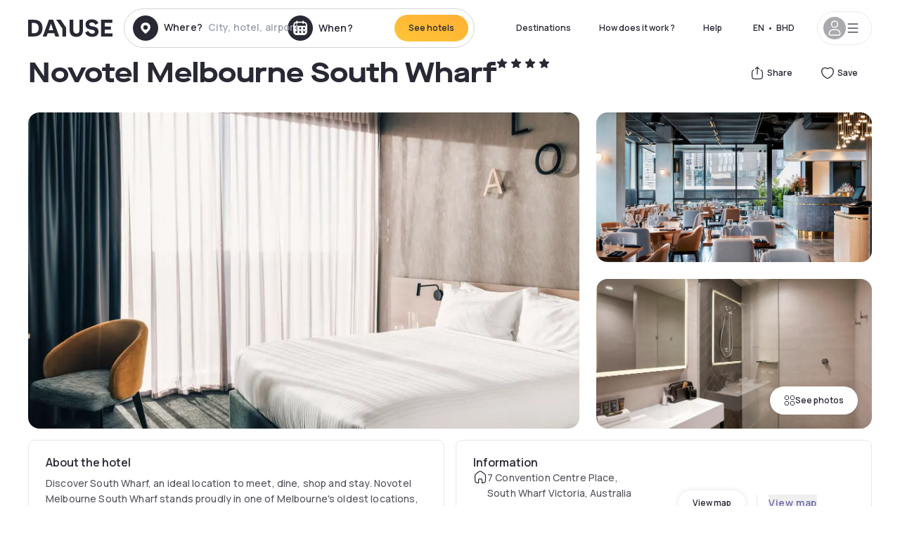

--- FILE ---
content_type: text/html; charset=utf-8
request_url: https://bh.dayuse.com/hotels/australia/novotel-melbourne-south-wharf
body_size: 46552
content:
<!DOCTYPE html><html translate="no" lang="ar-BH"><head><meta charSet="utf-8"/><meta name="viewport" content="width=device-width"/><link rel="canonical" href="https://bh.dayuse.com/hotels/australia/novotel-melbourne-south-wharf"/><script>
          var kameleoonLoadingTimeout = 1000;
          window.kameleoonQueue = window.kameleoonQueue || [];
          window.kameleoonStartLoadTime =  Date.now() - performance.now();
          if (!document.getElementById("kameleoonLoadingStyleSheet") && !window.kameleoonDisplayPageTimeOut)
          {
              var kameleoonS = document.getElementsByTagName("script")[0];
              var kameleoonCc = "* { visibility: hidden !important; background-image: none !important; }";
              var kameleoonStn = document.createElement("style");
              kameleoonStn.type = "text/css";
              kameleoonStn.id = "kameleoonLoadingStyleSheet";
              if (kameleoonStn.styleSheet)
              {
                  kameleoonStn.styleSheet.cssText = kameleoonCc;
              }
                  else
              {
                  kameleoonStn.appendChild(document.createTextNode(kameleoonCc));
              }
              kameleoonS.parentNode.insertBefore(kameleoonStn, kameleoonS);
              window.kameleoonDisplayPage = function(fromEngine)
                  {
                      if (!fromEngine)
                      {
                          window.kameleoonTimeout = true;
                      }
                      if (kameleoonStn.parentNode)
                      {
                          kameleoonStn.parentNode.removeChild(kameleoonStn);
                      }
                  };
              window.kameleoonDisplayPageTimeOut = window.setTimeout(window.kameleoonDisplayPage, kameleoonLoadingTimeout);
          }</script><script type="text/javascript" src="/enkoleoma.js" async=""></script><script>
              (function(w,d,s,l,i){w[l]=w[l]||[];w[l].push({'gtm.start':
              new Date().getTime(),event:'gtm.js'});var f=d.getElementsByTagName(s)[0],
              j=d.createElement(s),dl=l!='dataLayer'?'&l='+l:'';j.async=true;j.src=
              'https://sgtm.dayuse.com/tms?id='+i+dl;f.parentNode.insertBefore(j,f);
              })(window,document,'script','dataLayer', 'GTM-PFRJSLZ');
              </script><title>Novotel Melbourne South Wharf, South Wharf : -34% during the day - Dayuse.com</title><meta name="robots" content="index,follow"/><meta name="description" content="Novotel Melbourne South Wharf : Book a hotel room for a few hours with Dayuse.com from BHD 28. Book without a credit card and cancel free of charge."/><link rel="alternate" hrefLang="fr-FR" href="https://www.dayuse.fr/hotels/australia/novotel-melbourne-south-wharf"/><link rel="alternate" hrefLang="en-GB" href="https://www.dayuse.co.uk/hotels/australia/novotel-melbourne-south-wharf"/><link rel="alternate" hrefLang="it-IT" href="https://www.dayuse-hotels.it/hotels/australia/novotel-melbourne-south-wharf"/><link rel="alternate" hrefLang="es-ES" href="https://www.dayuse.es/hotels/australia/novotel-melbourne-south-wharf"/><link rel="alternate" hrefLang="de-DE" href="https://www.dayuse.de/hotels/australia/novotel-melbourne-south-wharf"/><link rel="alternate" hrefLang="fr-BE" href="https://www.dayuse.be/hotels/australia/novotel-melbourne-south-wharf"/><link rel="alternate" hrefLang="nl-BE" href="https://nl.dayuse.be/hotels/australia/novotel-melbourne-south-wharf"/><link rel="alternate" hrefLang="fr-CH" href="https://www.dayuse.ch/hotels/australia/novotel-melbourne-south-wharf"/><link rel="alternate" hrefLang="de-CH" href="https://de.dayuse.ch/hotels/australia/novotel-melbourne-south-wharf"/><link rel="alternate" hrefLang="pt-BR" href="https://www.dayuse.net.br/hotels/australia/novotel-melbourne-south-wharf"/><link rel="alternate" hrefLang="pt-PT" href="https://pt.dayuse.com/hotels/australia/novotel-melbourne-south-wharf"/><link rel="alternate" hrefLang="nl-NL" href="https://www.dayuse.nl/hotels/australia/novotel-melbourne-south-wharf"/><link rel="alternate" hrefLang="de-AT" href="https://www.dayuse.at/hotels/australia/novotel-melbourne-south-wharf"/><link rel="alternate" hrefLang="en-AU" href="https://au.dayuse.com/hotels/australia/novotel-melbourne-south-wharf"/><link rel="alternate" hrefLang="en-IE" href="https://www.dayuse.ie/hotels/australia/novotel-melbourne-south-wharf"/><link rel="alternate" hrefLang="zh-HK" href="https://www.dayuse.com.hk/hotels/australia/novotel-melbourne-south-wharf"/><link rel="alternate" hrefLang="en-HK" href="https://en.dayuse.com.hk/hotels/australia/novotel-melbourne-south-wharf"/><link rel="alternate" hrefLang="en-AE" href="https://www.dayuse.ae/hotels/australia/novotel-melbourne-south-wharf"/><link rel="alternate" hrefLang="en-QA" href="https://qa.dayuse.com/hotels/australia/novotel-melbourne-south-wharf"/><link rel="alternate" hrefLang="en-BH" href="https://bh.dayuse.com/hotels/australia/novotel-melbourne-south-wharf"/><link rel="alternate" hrefLang="en-CA" href="https://ca.dayuse.com/hotels/australia/novotel-melbourne-south-wharf"/><link rel="alternate" hrefLang="en-SG" href="https://www.dayuse.sg/hotels/australia/novotel-melbourne-south-wharf"/><link rel="alternate" hrefLang="en-SE" href="https://www.dayuse.se/hotels/australia/novotel-melbourne-south-wharf"/><link rel="alternate" hrefLang="en-TH" href="https://th.dayuse.com/hotels/australia/novotel-melbourne-south-wharf"/><link rel="alternate" hrefLang="ko-KR" href="https://kr.dayuse.com/hotels/australia/novotel-melbourne-south-wharf"/><link rel="alternate" hrefLang="en-NZ" href="https://nz.dayuse.com/hotels/australia/novotel-melbourne-south-wharf"/><link rel="alternate" hrefLang="en-US" href="https://www.dayuse.com/hotels/australia/novotel-melbourne-south-wharf"/><link rel="alternate" hrefLang="en" href="https://www.dayuse.com/hotels/australia/novotel-melbourne-south-wharf"/><link rel="alternate" hrefLang="fr" href="https://www.dayuse.fr/hotels/australia/novotel-melbourne-south-wharf"/><link rel="alternate" hrefLang="de" href="https://www.dayuse.de/hotels/australia/novotel-melbourne-south-wharf"/><link rel="alternate" hrefLang="es" href="https://www.dayuse.es/hotels/australia/novotel-melbourne-south-wharf"/><link rel="alternate" hrefLang="it" href="https://www.dayuse-hotels.it/hotels/australia/novotel-melbourne-south-wharf"/><link rel="alternate" hrefLang="nl" href="https://www.dayuse.nl/hotels/australia/novotel-melbourne-south-wharf"/><link rel="alternate" hrefLang="pt" href="https://pt.dayuse.com/hotels/australia/novotel-melbourne-south-wharf"/><link rel="alternate" hrefLang="zh" href="https://www.dayuse.com.hk/hotels/australia/novotel-melbourne-south-wharf"/><link rel="alternate" hrefLang="ko" href="https://kr.dayuse.com/hotels/australia/novotel-melbourne-south-wharf"/><link rel="alternate" hrefLang="zh-CN" href="https://cn.dayuse.com/hotels/australia/novotel-melbourne-south-wharf"/><link rel="alternate" hrefLang="ja-JP" href="https://jp.dayuse.com/hotels/australia/novotel-melbourne-south-wharf"/><link rel="alternate" hrefLang="en-IN" href="https://in.dayuse.com/hotels/australia/novotel-melbourne-south-wharf"/><link rel="alternate" hrefLang="el-GR" href="https://gr.dayuse.com/hotels/australia/novotel-melbourne-south-wharf"/><link rel="alternate" hrefLang="es-MX" href="https://mx.dayuse.com/hotels/australia/novotel-melbourne-south-wharf"/><link rel="alternate" hrefLang="tr-TR" href="https://tr.dayuse.com/hotels/australia/novotel-melbourne-south-wharf"/><link rel="alternate" hrefLang="vi-VN" href="https://vn.dayuse.com/hotels/australia/novotel-melbourne-south-wharf"/><link rel="alternate" hrefLang="id-ID" href="https://id.dayuse.com/hotels/australia/novotel-melbourne-south-wharf"/><link rel="alternate" hrefLang="pl-PL" href="https://pl.dayuse.com/hotels/australia/novotel-melbourne-south-wharf"/><link rel="alternate" hrefLang="en-MY" href="https://my.dayuse.com/hotels/australia/novotel-melbourne-south-wharf"/><link rel="alternate" hrefLang="en-PH" href="https://ph.dayuse.com/hotels/australia/novotel-melbourne-south-wharf"/><link rel="alternate" hrefLang="es-AR" href="https://ar.dayuse.com/hotels/australia/novotel-melbourne-south-wharf"/><link rel="alternate" hrefLang="en-ZA" href="https://za.dayuse.com/hotels/australia/novotel-melbourne-south-wharf"/><link rel="alternate" hrefLang="no-NO" href="https://no.dayuse.com/hotels/australia/novotel-melbourne-south-wharf"/><link rel="alternate" hrefLang="ro-RO" href="https://ro.dayuse.com/hotels/australia/novotel-melbourne-south-wharf"/><link rel="alternate" hrefLang="da-DK" href="https://dk.dayuse.com/hotels/australia/novotel-melbourne-south-wharf"/><link rel="alternate" hrefLang="bg-BG" href="https://bg.dayuse.com/hotels/australia/novotel-melbourne-south-wharf"/><link rel="alternate" hrefLang="fi-FI" href="https://fi.dayuse.com/hotels/australia/novotel-melbourne-south-wharf"/><link rel="alternate" hrefLang="hr-HR" href="https://hr.dayuse.com/hotels/australia/novotel-melbourne-south-wharf"/><link rel="alternate" hrefLang="hu-HU" href="https://hu.dayuse.com/hotels/australia/novotel-melbourne-south-wharf"/><link rel="alternate" hrefLang="es-CL" href="https://cl.dayuse.com/hotels/australia/novotel-melbourne-south-wharf"/><link rel="alternate" hrefLang="sk-SK" href="https://sk.dayuse.com/hotels/australia/novotel-melbourne-south-wharf"/><link rel="alternate" hrefLang="es-EC" href="https://ec.dayuse.com/hotels/australia/novotel-melbourne-south-wharf"/><link rel="alternate" hrefLang="es-CR" href="https://cr.dayuse.com/hotels/australia/novotel-melbourne-south-wharf"/><link rel="alternate" hrefLang="es-CO" href="https://co.dayuse.com/hotels/australia/novotel-melbourne-south-wharf"/><meta property="og:title" content="Novotel Melbourne South Wharf, South Wharf : -34% during the day - Dayuse.com"/><meta property="og:description" content="Novotel Melbourne South Wharf : Book a hotel room for a few hours with Dayuse.com from BHD 28. Book without a credit card and cancel free of charge."/><meta property="og:type" content="product"/><meta property="og:image" content="https://dayuse.twic.pics/hotels/9830/3088c54bdd893c8cc45fac34b4ec5531-novotel-melbourne-south-wharf.jpg?frz-w=320&amp;frz-fit=cover"/><meta property="og:image:alt" content="Novotel Melbourne South Wharf"/><meta property="og:image:width" content="320"/><meta property="og:image:height" content="180"/><meta property="og:site_name" content="Dayuse"/><link rel="alternate" href="/hotel-page-rss-feed.xml" type="application/rss+xml"/><script type="application/ld+json">{"@context":"https://schema.org","@type":"BreadcrumbList","itemListElement":[{"@type":"ListItem","position":0,"item":"https://bh.dayuse.com/","name":"Home"},{"@type":"ListItem","position":1,"item":"https://bh.dayuse.com/s/australia","name":"Australia"},{"@type":"ListItem","position":2,"item":"https://bh.dayuse.com/s/australia/victoria","name":"Victoria"},{"@type":"ListItem","position":3,"item":"https://bh.dayuse.com/s/australia/victoria/melbourne-city","name":"City Melbourne"},{"@type":"ListItem","position":4,"item":"https://bh.dayuse.com/s/australia/victoria/melbourne-city/south-wharf","name":"South Wharf"}]}</script><link rel="preload" as="image" imageSrcSet="https://image.dayuse.com/hotels/9830/3088c54bdd893c8cc45fac34b4ec5531-novotel-melbourne-south-wharf.jpg?twic=v1/resize=640/quality=75 640w, https://image.dayuse.com/hotels/9830/3088c54bdd893c8cc45fac34b4ec5531-novotel-melbourne-south-wharf.jpg?twic=v1/resize=750/quality=75 750w, https://image.dayuse.com/hotels/9830/3088c54bdd893c8cc45fac34b4ec5531-novotel-melbourne-south-wharf.jpg?twic=v1/resize=828/quality=75 828w, https://image.dayuse.com/hotels/9830/3088c54bdd893c8cc45fac34b4ec5531-novotel-melbourne-south-wharf.jpg?twic=v1/resize=1080/quality=75 1080w, https://image.dayuse.com/hotels/9830/3088c54bdd893c8cc45fac34b4ec5531-novotel-melbourne-south-wharf.jpg?twic=v1/resize=1200/quality=75 1200w, https://image.dayuse.com/hotels/9830/3088c54bdd893c8cc45fac34b4ec5531-novotel-melbourne-south-wharf.jpg?twic=v1/resize=1920/quality=75 1920w, https://image.dayuse.com/hotels/9830/3088c54bdd893c8cc45fac34b4ec5531-novotel-melbourne-south-wharf.jpg?twic=v1/resize=2048/quality=75 2048w, https://image.dayuse.com/hotels/9830/3088c54bdd893c8cc45fac34b4ec5531-novotel-melbourne-south-wharf.jpg?twic=v1/resize=3840/quality=75 3840w" imageSizes="(min-width: 768px) 768px, 100vw" fetchpriority="high"/><meta name="next-head-count" content="81"/><link rel="preconnect" href="https://fonts.googleapis.com"/><link rel="preconnect" href="https://fonts.gstatic.com"/><link rel="stylesheet" data-href="https://fonts.googleapis.com/css2?family=Manrope:wght@200;300;400;500;600;700;800&amp;display=swap"/><link rel="preconnect" href="https://dayuse.twic.pics"/><link rel="shortcut icon" type="image/png" sizes="192x192" href="/android-chrome-192x192.png"/><link rel="apple-touch-icon" type="image/png" sizes="192x192" href="/apple-touch-icon.png"/><link rel="preload" href="/_next/static/css/bb234f50a4a930d6.css" as="style" crossorigin="anonymous"/><link rel="stylesheet" href="/_next/static/css/bb234f50a4a930d6.css" crossorigin="anonymous" data-n-g=""/><link rel="preload" href="/_next/static/css/5689c02ad49ccb8d.css" as="style" crossorigin="anonymous"/><link rel="stylesheet" href="/_next/static/css/5689c02ad49ccb8d.css" crossorigin="anonymous" data-n-p=""/><link rel="preload" href="/_next/static/css/4cd358ba8304893d.css" as="style" crossorigin="anonymous"/><link rel="stylesheet" href="/_next/static/css/4cd358ba8304893d.css" crossorigin="anonymous" data-n-p=""/><link rel="preload" href="/_next/static/css/ec1a5d6cb9770f69.css" as="style" crossorigin="anonymous"/><link rel="stylesheet" href="/_next/static/css/ec1a5d6cb9770f69.css" crossorigin="anonymous" data-n-p=""/><noscript data-n-css=""></noscript><script defer="" crossorigin="anonymous" nomodule="" src="/_next/static/chunks/polyfills-42372ed130431b0a.js"></script><script src="/_next/static/chunks/webpack-494baffd4e1fadf8.js" defer="" crossorigin="anonymous"></script><script src="/_next/static/chunks/framework-ccff4bb10ca7a844.js" defer="" crossorigin="anonymous"></script><script src="/_next/static/chunks/main-8f709d2a56ffa5e0.js" defer="" crossorigin="anonymous"></script><script src="/_next/static/chunks/pages/_app-1f243904ba75b180.js" defer="" crossorigin="anonymous"></script><script src="/_next/static/chunks/11e07bb4-ecab8e418514ca72.js" defer="" crossorigin="anonymous"></script><script src="/_next/static/chunks/6424-aa82e0af8d62506d.js" defer="" crossorigin="anonymous"></script><script src="/_next/static/chunks/1860-1fffb5fd01e02c9c.js" defer="" crossorigin="anonymous"></script><script src="/_next/static/chunks/9207-6d268bf4027f1d60.js" defer="" crossorigin="anonymous"></script><script src="/_next/static/chunks/1681-f89fc2bb6506fb2f.js" defer="" crossorigin="anonymous"></script><script src="/_next/static/chunks/8945-913e61c74bbb11e9.js" defer="" crossorigin="anonymous"></script><script src="/_next/static/chunks/2195-28341ed7eeaefc62.js" defer="" crossorigin="anonymous"></script><script src="/_next/static/chunks/3935-7c47be9f17285a78.js" defer="" crossorigin="anonymous"></script><script src="/_next/static/chunks/4634-3e35a0244367528a.js" defer="" crossorigin="anonymous"></script><script src="/_next/static/chunks/9755-b2886e792733da7b.js" defer="" crossorigin="anonymous"></script><script src="/_next/static/chunks/9803-cb5bb47e7a808b45.js" defer="" crossorigin="anonymous"></script><script src="/_next/static/chunks/3128-d5fd4e7c5309d162.js" defer="" crossorigin="anonymous"></script><script src="/_next/static/chunks/9490-2ce5a6c90f01ea35.js" defer="" crossorigin="anonymous"></script><script src="/_next/static/chunks/8744-47a51d4e1bd50fea.js" defer="" crossorigin="anonymous"></script><script src="/_next/static/chunks/5127-b2ce83e9c07559b4.js" defer="" crossorigin="anonymous"></script><script src="/_next/static/chunks/1129-2932f2ed263689f7.js" defer="" crossorigin="anonymous"></script><script src="/_next/static/chunks/4372-dfa72d1fd66359ba.js" defer="" crossorigin="anonymous"></script><script src="/_next/static/chunks/8162-517609a67eb1c8dc.js" defer="" crossorigin="anonymous"></script><script src="/_next/static/chunks/544-a2b71707b36e1453.js" defer="" crossorigin="anonymous"></script><script src="/_next/static/chunks/2429-572e803dc6f606ca.js" defer="" crossorigin="anonymous"></script><script src="/_next/static/chunks/134-5be590cddb0b67db.js" defer="" crossorigin="anonymous"></script><script src="/_next/static/chunks/2357-038faa220aba970d.js" defer="" crossorigin="anonymous"></script><script src="/_next/static/chunks/9324-f78412b2ca3262b3.js" defer="" crossorigin="anonymous"></script><script src="/_next/static/chunks/7632-338909887821353c.js" defer="" crossorigin="anonymous"></script><script src="/_next/static/chunks/7483-98f2964ec880521b.js" defer="" crossorigin="anonymous"></script><script src="/_next/static/chunks/9743-d3238b15c014d820.js" defer="" crossorigin="anonymous"></script><script src="/_next/static/chunks/pages/hotels/%5B...slug%5D-39b6612e0b61d061.js" defer="" crossorigin="anonymous"></script><script src="/_next/static/5a3e81dbfd9669d5d76c0f4d77b3290453df30bb/_buildManifest.js" defer="" crossorigin="anonymous"></script><script src="/_next/static/5a3e81dbfd9669d5d76c0f4d77b3290453df30bb/_ssgManifest.js" defer="" crossorigin="anonymous"></script><link rel="stylesheet" href="https://fonts.googleapis.com/css2?family=Manrope:wght@200;300;400;500;600;700;800&display=swap"/></head><body><noscript></noscript><div id="__next"><script type="application/ld+json">{"@context":"https://schema.org","@type":"Hotel","@id":"https://bh.dayuse.com/hotels/australia/novotel-melbourne-south-wharf","name":"Novotel Melbourne South Wharf","description":"Discover South Wharf, an ideal location to meet, dine, shop and stay. Novotel Melbourne South Wharf stands proudly in one of Melbourne's oldest locations, the historic South Wharf promenade. In contrast to the maritime docks and cargo sheds, is the contemporary architecture of Melbourne's newest buildings and attractions. The hotel is complemented with direct access to the Melbourne Convention & Exhibition Centre (MCEC), the Southern Hemisphere's largest meeting space.","url":"https://bh.dayuse.com/hotels/australia/novotel-melbourne-south-wharf","telephone":"","priceRange":"Price starts at 27.659 BHD. We adjust our prices regularly","image":["https://dayuse.twic.pics/hotels/9830/3088c54bdd893c8cc45fac34b4ec5531-novotel-melbourne-south-wharf.jpg","https://dayuse.twic.pics/hotels/9830/fe9a2adc84c388bd76536827c0179f1f-novotel-melbourne-south-wharf.jpg","https://dayuse.twic.pics/hotels/9830/2d115e459cbb9a12e46d6cd348c2861e-novotel-melbourne-south-wharf.jpg","https://dayuse.twic.pics/hotels/9830/e0b7a66add2a7e6ac70ac939e9f898ec-novotel-melbourne-south-wharf.jpg","https://dayuse.twic.pics/hotels/9830/867846cdba08522ed0afd3bc3b44e9b1-novotel-melbourne-south-wharf.jpg","https://dayuse.twic.pics/hotels/9830/c4c466cb7b19f55c8abc4022619ce38b-novotel-melbourne-south-wharf.jpg","https://dayuse.twic.pics/hotels/9830/549818e66fb7109a0f2d730580707e16-novotel-melbourne-south-wharf.jpg","https://dayuse.twic.pics/hotels/9830/4d6978d2f4fe60b8cd27df70f2218ea1-novotel-melbourne-south-wharf.jpg","https://dayuse.twic.pics/hotels/9830/05695b452295b233f7eb5c976087d4a0-novotel-melbourne-south-wharf.jpg","https://dayuse.twic.pics/hotels/9830/b2ca929088d0eda84e601eafec742087-novotel-melbourne-south-wharf.jpg"],"address":{"@type":"PostalAddress","streetAddress":"7 Convention Centre Place, South Wharf Victoria, Australia","addressLocality":"South Wharf","addressRegion":"","postalCode":"3006"},"geo":{"latitude":"-37.8255051","longitude":"144.9499987","@type":"GeoCoordinates"},"aggregateRating":{"@type":"AggregateRating","ratingCount":33,"ratingValue":"4.6"}}</script><div class="undefined"></div><header class="z-40 h-20 left-0 right-0 top-0"><div class="flex items-center justify-between h-full ds-container"><div class="flex flex-1 items-center justify-between md:justify-start"><div class="flex"><div class="block md:hidden text-shadow-black"><div class="flex items-center h-full"><svg class="h-6 w-6 mr-4" type="button" aria-haspopup="dialog" aria-expanded="false" aria-controls="radix-:R1aq6:" data-state="closed"><use href="/common-icons-1764665529445.sprite.svg#menu"></use></svg></div></div><a class="mr-4 text-shadow-black" href="/"><span class="sr-only">Dayuse</span><svg data-name="Layer 1" xmlns="http://www.w3.org/2000/svg" viewBox="0 0 481.62 100" width="120" height="30" fill="currentColor"><path d="M481.62 97.76v-18.1H437.3V58.77h35.49v-18H437.3V20.2h43.76V2.1h-64.93v95.66zm-156-22.16c6 15.42 20.9 24.26 40.68 24.26 22.2 0 35.7-11.36 35.7-30.29 0-14.59-8.84-24.69-28.19-28.48l-13.51-2.66c-7.85-1.54-11.78-5.19-11.78-10 0-6.73 5.61-10.66 15-10.66s16.27 4.77 20.34 13.33L401 21.74C395.93 8.13 382 0 363.39 0c-21.6 0-35.76 10.8-35.76 29.87 0 14.73 9.11 24.27 27.2 27.77l13.61 2.67C376.85 62 381.06 65.5 381.06 71c0 7-5.61 11.08-14.86 11.08-10.66 0-18.1-5.75-23-16.27zM275.17 100C298.73 100 313 86.4 313 62.55V2.1h-20v59.47c0 12.62-6.59 19.5-17.39 19.5s-17.39-6.88-17.39-19.5V2.1H237v60.45C237 86.4 251.47 100 275.17 100M160.73 2.1l34.64 50.35v45.31h21.18V47L185.69 2.1zM130.43 24l12.77 37.71h-25.53zm47.13 73.78L142.64 2.1h-24.13L83.59 97.76h21.88l6.17-18.24h37.59l6.17 18.24zM21.18 20.34H32c18.51 0 28.47 10.52 28.47 29.59S50.49 79.52 32 79.52H21.18zm11.36 77.42c32 0 49.51-17 49.51-47.83S64.52 2.1 32.54 2.1H0v95.66z"></path></svg></a></div><div class=""><div class="lg:mt-0 flex flex-wrap h-12 md:h-14 justify-end md:justify-start"><div class="lg:mt-0 flex flex-wrap h-12 md:h-14 flex-1 rounded-full border border-shadow-black-20"><div class="flex py-2 md:py-0 h-full"><div class="md:rounded-full md:hover:bg-shadow-black-10"><div class="relative hidden md:flex items-center px-3 h-full md:rounded-full"><svg class="fill-current shrink-0 text-shadow-black size-9 cursor-pointer"><use href="/common-icons-1764665529445.sprite.svg#solid-circle-place"></use></svg><div class="relative w-full"><div class="body3 focus absolute pointer-events-none whitespace-nowrap inset-0 flex items-center px-2 truncate">Where?<span class="text-gray-400 ml-2 truncate">City, hotel, airport...</span></div><input type="text" class="body3 focus focus:outline-none pl-2 pr-4 truncate lg:w-40 w-full bg-transparent" autoComplete="off" value=""/></div></div><div class="md:hidden flex items-center h-full w-full px-3 cursor-pointer  font-medium text-sm"><svg class="size-8 fill-current text-shadow-black mr-2"><use href="/common-icons-1764665529445.sprite.svg#solid-circle-search"></use></svg>Search</div></div><div class="flex rounded-full abtest-calendar abtest-off hover:bg-shadow-black-10"><div class="cursor-pointer"><div class="hidden md:flex items-center px-3 space-x-2 h-full md:rounded-full"><svg class="size-9 text-shadow-black"><use href="/common-icons-1764665529445.sprite.svg#solid-circle-calendar"></use></svg><span class="body3 focus w-24 focus:outline-none text-left whitespace-nowrap">When?</span></div></div><div class="hidden h-full md:rounded-r-xl md:flex py-2 pr-2"><button class="flex justify-center select-none items-center rounded-full text-shadow-black bg-gradient-to-bl from-[#FFAF36] to-sunshine-yellow cursor-pointer whitespace-nowrap active:bg-sunshine-yellow active:bg-none hover:bg-[#FFAF36] hover:bg-none disabled:bg-shadow-black-40 disabled:bg-none disabled:text-white disabled:cursor-default text-button-sm py-3 px-5" type="submit"><span>See hotels</span></button></div></div></div></div></div></div></div><div class="hidden lg:flex items-center"><button class="inline-flex items-center justify-center gap-2 whitespace-nowrap rounded-full transition-colors focus-visible:outline-none focus-visible:ring-2 focus-visible:ring-offset-2 focus-visible:ring-black disabled:pointer-events-none disabled:opacity-50 [&amp;_svg]:pointer-events-none [&amp;_svg]:size-4 [&amp;_svg]:shrink-0 bg-transparent hover:bg-[#F8F7FB] active:bg-[#E9E9F3] focus:bg-white/25 disabled:bg-shadow-black-20 ds-text-button-sm py-3 px-5 h-[42px] text-shadow-black" type="button" aria-haspopup="dialog" aria-expanded="false" aria-controls="radix-:Rcq6:" data-state="closed">Destinations</button><button class="items-center justify-center gap-2 whitespace-nowrap rounded-full transition-colors focus-visible:outline-none focus-visible:ring-2 focus-visible:ring-offset-2 focus-visible:ring-black disabled:pointer-events-none disabled:opacity-50 [&amp;_svg]:pointer-events-none [&amp;_svg]:size-4 [&amp;_svg]:shrink-0 bg-transparent hover:bg-[#F8F7FB] active:bg-[#E9E9F3] focus:bg-white/25 text-shadow-black disabled:bg-shadow-black-20 ds-text-button-sm py-3 px-5 h-[42px] xl:block hidden" href="/how-it-works">How does it work ?</button><button class="items-center justify-center gap-2 whitespace-nowrap rounded-full transition-colors focus-visible:outline-none focus-visible:ring-2 focus-visible:ring-offset-2 focus-visible:ring-black disabled:pointer-events-none disabled:opacity-50 [&amp;_svg]:pointer-events-none [&amp;_svg]:size-4 [&amp;_svg]:shrink-0 bg-transparent hover:bg-[#F8F7FB] active:bg-[#E9E9F3] focus:bg-white/25 text-shadow-black disabled:bg-shadow-black-20 ds-text-button-sm py-3 px-5 h-[42px] xl:block hidden" href="https://support.dayuse.com/hc/en-us">Help</button><button class="items-center justify-center gap-2 whitespace-nowrap rounded-full transition-colors focus-visible:outline-none focus-visible:ring-2 focus-visible:ring-offset-2 focus-visible:ring-black disabled:pointer-events-none disabled:opacity-50 [&amp;_svg]:pointer-events-none [&amp;_svg]:size-4 [&amp;_svg]:shrink-0 bg-transparent hover:bg-[#F8F7FB] active:bg-[#E9E9F3] focus:bg-white/25 text-shadow-black disabled:bg-shadow-black-20 ds-text-button-sm py-3 px-5 h-[42px] hidden"></button><div class="pr-2"><button class="inline-flex items-center justify-center gap-2 whitespace-nowrap rounded-full transition-colors focus-visible:outline-none focus-visible:ring-2 focus-visible:ring-offset-2 focus-visible:ring-black disabled:pointer-events-none disabled:opacity-50 [&amp;_svg]:pointer-events-none [&amp;_svg]:size-4 [&amp;_svg]:shrink-0 bg-transparent hover:bg-[#F8F7FB] active:bg-[#E9E9F3] focus:bg-white/25 text-shadow-black disabled:bg-shadow-black-20 ds-text-button-sm py-3 px-5 h-[42px]" type="button" aria-haspopup="dialog" aria-expanded="false" aria-controls="radix-:R1cq6:" data-state="closed"><span class="uppercase mx-1">en</span><span>•</span><span class="mx-1">BHD</span></button></div><button class="bg-white flex gap-3 items-center active:shadow-100 rounded-full h-12 pl-2 pr-4 border border-shadow-black-10 hover:border-shadow-black-80" type="button" id="radix-:R1kq6:" aria-haspopup="menu" aria-expanded="false" data-state="closed" data-slot="dropdown-menu-trigger"><span class="h-8 w-8 rounded-full flex items-center justify-center uppercase bg-shadow-black-40"><svg class="h-6 w-6 text-white fill-current"><use href="/common-icons-1764665529445.sprite.svg#user"></use></svg><span class="font-bold"></span></span><svg class="h-5 w-5 text-shadow-black"><use href="/common-icons-1764665529445.sprite.svg#menu"></use></svg></button></div></div></header><main><article class="flex flex-col md:mb-6 ds-container"><div data-anchor="presentation" id="presentation"></div><div class="md:order-3 md:m-auto -mx-5 md:mx-0"><div id="js-hotel-photos-container" class="relative overflow-auto md:overflow-visible flex"><button class="flex justify-center select-none items-center text-shadow-black shadow-100 bg-white active:bg-shadow-black-3 active:border-shadow-black hover:bg-shadow-black-3 disabled:opacity-50 disabled:hover:bg-white disabled:active:bg-white rounded-full text-button-sm py-3 px-5 hidden md:flex absolute gap-x-1 right-5 bottom-5 z-10" id="js-hotel-photos-see-all"><svg class="size-4"><use href="/common-icons-1764665529445.sprite.svg#gallery"></use></svg>See photos</button><div class="md:hidden bg-white pt-[66.66%] w-full overflow-hidden relative"><button class="flex justify-center select-none items-center text-shadow-black shadow-100 bg-white active:bg-shadow-black-3 active:border-shadow-black hover:bg-shadow-black-3 disabled:opacity-50 disabled:hover:bg-white disabled:active:bg-white rounded-full text-button-sm h-9 w-9 md:hidden absolute left-5 top-4 z-10"><svg class="fill-current size-5"><use href="/common-icons-1764665529445.sprite.svg#chevron-left"></use></svg></button><div class="absolute md:overflow-x-hidden top-0 left-0 w-full h-full"><div class="absolute right-5 top-4 z-10"><div class="relative flex"><div class="flex gap-x-3 md:gap-x-0"><div class="relative"><button class="flex justify-center select-none items-center text-shadow-black shadow-100 bg-white active:bg-shadow-black-3 active:border-shadow-black hover:bg-shadow-black-3 disabled:opacity-50 disabled:hover:bg-white disabled:active:bg-white rounded-full text-button-sm h-9 w-9 space-x-1" id="js-hotel-photos-share-button"><svg class="size-5"><use href="/common-icons-1764665529445.sprite.svg#share"></use></svg><span class="m-auto sr-only md:not-sr-only">Share</span></button></div><button class="flex justify-center select-none items-center text-shadow-black shadow-100 bg-white active:bg-shadow-black-3 active:border-shadow-black hover:bg-shadow-black-3 disabled:opacity-50 disabled:hover:bg-white disabled:active:bg-white rounded-full text-button-sm h-9 w-9 space-x-1" id="js-hotel-photos-favorite-button"><svg class="size-5"><use href="/common-icons-1764665529445.sprite.svg#heart"></use></svg><span class="m-auto sr-only md:not-sr-only">Save</span></button></div></div></div><div class="flex duration-300 h-full overflow-x-auto md:overflow-x-visible scrollbar-hide snap-x-mand"><div class="relative flex-none object-cover snap-align-start snap-stop-always w-full md:rounded-100"><img alt="Novotel Melbourne South Wharf" fetchpriority="high" decoding="async" data-nimg="fill" class="object-cover" style="position:absolute;height:100%;width:100%;left:0;top:0;right:0;bottom:0;color:transparent" sizes="(min-width: 768px) 768px, 100vw" srcSet="https://image.dayuse.com/hotels/9830/3088c54bdd893c8cc45fac34b4ec5531-novotel-melbourne-south-wharf.jpg?twic=v1/resize=640/quality=75 640w, https://image.dayuse.com/hotels/9830/3088c54bdd893c8cc45fac34b4ec5531-novotel-melbourne-south-wharf.jpg?twic=v1/resize=750/quality=75 750w, https://image.dayuse.com/hotels/9830/3088c54bdd893c8cc45fac34b4ec5531-novotel-melbourne-south-wharf.jpg?twic=v1/resize=828/quality=75 828w, https://image.dayuse.com/hotels/9830/3088c54bdd893c8cc45fac34b4ec5531-novotel-melbourne-south-wharf.jpg?twic=v1/resize=1080/quality=75 1080w, https://image.dayuse.com/hotels/9830/3088c54bdd893c8cc45fac34b4ec5531-novotel-melbourne-south-wharf.jpg?twic=v1/resize=1200/quality=75 1200w, https://image.dayuse.com/hotels/9830/3088c54bdd893c8cc45fac34b4ec5531-novotel-melbourne-south-wharf.jpg?twic=v1/resize=1920/quality=75 1920w, https://image.dayuse.com/hotels/9830/3088c54bdd893c8cc45fac34b4ec5531-novotel-melbourne-south-wharf.jpg?twic=v1/resize=2048/quality=75 2048w, https://image.dayuse.com/hotels/9830/3088c54bdd893c8cc45fac34b4ec5531-novotel-melbourne-south-wharf.jpg?twic=v1/resize=3840/quality=75 3840w" src="https://image.dayuse.com/hotels/9830/3088c54bdd893c8cc45fac34b4ec5531-novotel-melbourne-south-wharf.jpg?twic=v1/resize=3840/quality=75"/></div><div class="relative flex-none object-cover snap-align-start snap-stop-always w-full md:rounded-100"><img alt="Novotel Melbourne South Wharf" loading="lazy" decoding="async" data-nimg="fill" class="object-cover" style="position:absolute;height:100%;width:100%;left:0;top:0;right:0;bottom:0;color:transparent" sizes="(min-width: 768px) 768px, 100vw" srcSet="https://image.dayuse.com/hotels/9830/fe9a2adc84c388bd76536827c0179f1f-novotel-melbourne-south-wharf.jpg?twic=v1/resize=640/quality=75 640w, https://image.dayuse.com/hotels/9830/fe9a2adc84c388bd76536827c0179f1f-novotel-melbourne-south-wharf.jpg?twic=v1/resize=750/quality=75 750w, https://image.dayuse.com/hotels/9830/fe9a2adc84c388bd76536827c0179f1f-novotel-melbourne-south-wharf.jpg?twic=v1/resize=828/quality=75 828w, https://image.dayuse.com/hotels/9830/fe9a2adc84c388bd76536827c0179f1f-novotel-melbourne-south-wharf.jpg?twic=v1/resize=1080/quality=75 1080w, https://image.dayuse.com/hotels/9830/fe9a2adc84c388bd76536827c0179f1f-novotel-melbourne-south-wharf.jpg?twic=v1/resize=1200/quality=75 1200w, https://image.dayuse.com/hotels/9830/fe9a2adc84c388bd76536827c0179f1f-novotel-melbourne-south-wharf.jpg?twic=v1/resize=1920/quality=75 1920w, https://image.dayuse.com/hotels/9830/fe9a2adc84c388bd76536827c0179f1f-novotel-melbourne-south-wharf.jpg?twic=v1/resize=2048/quality=75 2048w, https://image.dayuse.com/hotels/9830/fe9a2adc84c388bd76536827c0179f1f-novotel-melbourne-south-wharf.jpg?twic=v1/resize=3840/quality=75 3840w" src="https://image.dayuse.com/hotels/9830/fe9a2adc84c388bd76536827c0179f1f-novotel-melbourne-south-wharf.jpg?twic=v1/resize=3840/quality=75"/></div><div class="relative flex-none object-cover snap-align-start snap-stop-always w-full md:rounded-100"><img alt="Novotel Melbourne South Wharf" loading="lazy" decoding="async" data-nimg="fill" class="object-cover" style="position:absolute;height:100%;width:100%;left:0;top:0;right:0;bottom:0;color:transparent" sizes="(min-width: 768px) 768px, 100vw" srcSet="https://image.dayuse.com/hotels/9830/2d115e459cbb9a12e46d6cd348c2861e-novotel-melbourne-south-wharf.jpg?twic=v1/resize=640/quality=75 640w, https://image.dayuse.com/hotels/9830/2d115e459cbb9a12e46d6cd348c2861e-novotel-melbourne-south-wharf.jpg?twic=v1/resize=750/quality=75 750w, https://image.dayuse.com/hotels/9830/2d115e459cbb9a12e46d6cd348c2861e-novotel-melbourne-south-wharf.jpg?twic=v1/resize=828/quality=75 828w, https://image.dayuse.com/hotels/9830/2d115e459cbb9a12e46d6cd348c2861e-novotel-melbourne-south-wharf.jpg?twic=v1/resize=1080/quality=75 1080w, https://image.dayuse.com/hotels/9830/2d115e459cbb9a12e46d6cd348c2861e-novotel-melbourne-south-wharf.jpg?twic=v1/resize=1200/quality=75 1200w, https://image.dayuse.com/hotels/9830/2d115e459cbb9a12e46d6cd348c2861e-novotel-melbourne-south-wharf.jpg?twic=v1/resize=1920/quality=75 1920w, https://image.dayuse.com/hotels/9830/2d115e459cbb9a12e46d6cd348c2861e-novotel-melbourne-south-wharf.jpg?twic=v1/resize=2048/quality=75 2048w, https://image.dayuse.com/hotels/9830/2d115e459cbb9a12e46d6cd348c2861e-novotel-melbourne-south-wharf.jpg?twic=v1/resize=3840/quality=75 3840w" src="https://image.dayuse.com/hotels/9830/2d115e459cbb9a12e46d6cd348c2861e-novotel-melbourne-south-wharf.jpg?twic=v1/resize=3840/quality=75"/></div><div class="relative flex-none object-cover snap-align-start snap-stop-always w-full md:rounded-100"><img alt="Novotel Melbourne South Wharf" loading="lazy" decoding="async" data-nimg="fill" class="object-cover" style="position:absolute;height:100%;width:100%;left:0;top:0;right:0;bottom:0;color:transparent" sizes="(min-width: 768px) 768px, 100vw" srcSet="https://image.dayuse.com/hotels/9830/e0b7a66add2a7e6ac70ac939e9f898ec-novotel-melbourne-south-wharf.jpg?twic=v1/resize=640/quality=75 640w, https://image.dayuse.com/hotels/9830/e0b7a66add2a7e6ac70ac939e9f898ec-novotel-melbourne-south-wharf.jpg?twic=v1/resize=750/quality=75 750w, https://image.dayuse.com/hotels/9830/e0b7a66add2a7e6ac70ac939e9f898ec-novotel-melbourne-south-wharf.jpg?twic=v1/resize=828/quality=75 828w, https://image.dayuse.com/hotels/9830/e0b7a66add2a7e6ac70ac939e9f898ec-novotel-melbourne-south-wharf.jpg?twic=v1/resize=1080/quality=75 1080w, https://image.dayuse.com/hotels/9830/e0b7a66add2a7e6ac70ac939e9f898ec-novotel-melbourne-south-wharf.jpg?twic=v1/resize=1200/quality=75 1200w, https://image.dayuse.com/hotels/9830/e0b7a66add2a7e6ac70ac939e9f898ec-novotel-melbourne-south-wharf.jpg?twic=v1/resize=1920/quality=75 1920w, https://image.dayuse.com/hotels/9830/e0b7a66add2a7e6ac70ac939e9f898ec-novotel-melbourne-south-wharf.jpg?twic=v1/resize=2048/quality=75 2048w, https://image.dayuse.com/hotels/9830/e0b7a66add2a7e6ac70ac939e9f898ec-novotel-melbourne-south-wharf.jpg?twic=v1/resize=3840/quality=75 3840w" src="https://image.dayuse.com/hotels/9830/e0b7a66add2a7e6ac70ac939e9f898ec-novotel-melbourne-south-wharf.jpg?twic=v1/resize=3840/quality=75"/></div><div class="relative flex-none object-cover snap-align-start snap-stop-always w-full md:rounded-100"><img alt="Novotel Melbourne South Wharf" loading="lazy" decoding="async" data-nimg="fill" class="object-cover" style="position:absolute;height:100%;width:100%;left:0;top:0;right:0;bottom:0;color:transparent" sizes="(min-width: 768px) 768px, 100vw" srcSet="https://image.dayuse.com/hotels/9830/867846cdba08522ed0afd3bc3b44e9b1-novotel-melbourne-south-wharf.jpg?twic=v1/resize=640/quality=75 640w, https://image.dayuse.com/hotels/9830/867846cdba08522ed0afd3bc3b44e9b1-novotel-melbourne-south-wharf.jpg?twic=v1/resize=750/quality=75 750w, https://image.dayuse.com/hotels/9830/867846cdba08522ed0afd3bc3b44e9b1-novotel-melbourne-south-wharf.jpg?twic=v1/resize=828/quality=75 828w, https://image.dayuse.com/hotels/9830/867846cdba08522ed0afd3bc3b44e9b1-novotel-melbourne-south-wharf.jpg?twic=v1/resize=1080/quality=75 1080w, https://image.dayuse.com/hotels/9830/867846cdba08522ed0afd3bc3b44e9b1-novotel-melbourne-south-wharf.jpg?twic=v1/resize=1200/quality=75 1200w, https://image.dayuse.com/hotels/9830/867846cdba08522ed0afd3bc3b44e9b1-novotel-melbourne-south-wharf.jpg?twic=v1/resize=1920/quality=75 1920w, https://image.dayuse.com/hotels/9830/867846cdba08522ed0afd3bc3b44e9b1-novotel-melbourne-south-wharf.jpg?twic=v1/resize=2048/quality=75 2048w, https://image.dayuse.com/hotels/9830/867846cdba08522ed0afd3bc3b44e9b1-novotel-melbourne-south-wharf.jpg?twic=v1/resize=3840/quality=75 3840w" src="https://image.dayuse.com/hotels/9830/867846cdba08522ed0afd3bc3b44e9b1-novotel-melbourne-south-wharf.jpg?twic=v1/resize=3840/quality=75"/></div><div class="relative flex-none object-cover snap-align-start snap-stop-always w-full md:rounded-100"><img alt="Novotel Melbourne South Wharf" loading="lazy" decoding="async" data-nimg="fill" class="object-cover" style="position:absolute;height:100%;width:100%;left:0;top:0;right:0;bottom:0;color:transparent" sizes="(min-width: 768px) 768px, 100vw" srcSet="https://image.dayuse.com/hotels/9830/c4c466cb7b19f55c8abc4022619ce38b-novotel-melbourne-south-wharf.jpg?twic=v1/resize=640/quality=75 640w, https://image.dayuse.com/hotels/9830/c4c466cb7b19f55c8abc4022619ce38b-novotel-melbourne-south-wharf.jpg?twic=v1/resize=750/quality=75 750w, https://image.dayuse.com/hotels/9830/c4c466cb7b19f55c8abc4022619ce38b-novotel-melbourne-south-wharf.jpg?twic=v1/resize=828/quality=75 828w, https://image.dayuse.com/hotels/9830/c4c466cb7b19f55c8abc4022619ce38b-novotel-melbourne-south-wharf.jpg?twic=v1/resize=1080/quality=75 1080w, https://image.dayuse.com/hotels/9830/c4c466cb7b19f55c8abc4022619ce38b-novotel-melbourne-south-wharf.jpg?twic=v1/resize=1200/quality=75 1200w, https://image.dayuse.com/hotels/9830/c4c466cb7b19f55c8abc4022619ce38b-novotel-melbourne-south-wharf.jpg?twic=v1/resize=1920/quality=75 1920w, https://image.dayuse.com/hotels/9830/c4c466cb7b19f55c8abc4022619ce38b-novotel-melbourne-south-wharf.jpg?twic=v1/resize=2048/quality=75 2048w, https://image.dayuse.com/hotels/9830/c4c466cb7b19f55c8abc4022619ce38b-novotel-melbourne-south-wharf.jpg?twic=v1/resize=3840/quality=75 3840w" src="https://image.dayuse.com/hotels/9830/c4c466cb7b19f55c8abc4022619ce38b-novotel-melbourne-south-wharf.jpg?twic=v1/resize=3840/quality=75"/></div><div class="relative flex-none object-cover snap-align-start snap-stop-always w-full md:rounded-100"><img alt="Novotel Melbourne South Wharf" loading="lazy" decoding="async" data-nimg="fill" class="object-cover" style="position:absolute;height:100%;width:100%;left:0;top:0;right:0;bottom:0;color:transparent" sizes="(min-width: 768px) 768px, 100vw" srcSet="https://image.dayuse.com/hotels/9830/549818e66fb7109a0f2d730580707e16-novotel-melbourne-south-wharf.jpg?twic=v1/resize=640/quality=75 640w, https://image.dayuse.com/hotels/9830/549818e66fb7109a0f2d730580707e16-novotel-melbourne-south-wharf.jpg?twic=v1/resize=750/quality=75 750w, https://image.dayuse.com/hotels/9830/549818e66fb7109a0f2d730580707e16-novotel-melbourne-south-wharf.jpg?twic=v1/resize=828/quality=75 828w, https://image.dayuse.com/hotels/9830/549818e66fb7109a0f2d730580707e16-novotel-melbourne-south-wharf.jpg?twic=v1/resize=1080/quality=75 1080w, https://image.dayuse.com/hotels/9830/549818e66fb7109a0f2d730580707e16-novotel-melbourne-south-wharf.jpg?twic=v1/resize=1200/quality=75 1200w, https://image.dayuse.com/hotels/9830/549818e66fb7109a0f2d730580707e16-novotel-melbourne-south-wharf.jpg?twic=v1/resize=1920/quality=75 1920w, https://image.dayuse.com/hotels/9830/549818e66fb7109a0f2d730580707e16-novotel-melbourne-south-wharf.jpg?twic=v1/resize=2048/quality=75 2048w, https://image.dayuse.com/hotels/9830/549818e66fb7109a0f2d730580707e16-novotel-melbourne-south-wharf.jpg?twic=v1/resize=3840/quality=75 3840w" src="https://image.dayuse.com/hotels/9830/549818e66fb7109a0f2d730580707e16-novotel-melbourne-south-wharf.jpg?twic=v1/resize=3840/quality=75"/></div><div class="relative flex-none object-cover snap-align-start snap-stop-always w-full md:rounded-100"><img alt="Novotel Melbourne South Wharf" loading="lazy" decoding="async" data-nimg="fill" class="object-cover" style="position:absolute;height:100%;width:100%;left:0;top:0;right:0;bottom:0;color:transparent" sizes="(min-width: 768px) 768px, 100vw" srcSet="https://image.dayuse.com/hotels/9830/4d6978d2f4fe60b8cd27df70f2218ea1-novotel-melbourne-south-wharf.jpg?twic=v1/resize=640/quality=75 640w, https://image.dayuse.com/hotels/9830/4d6978d2f4fe60b8cd27df70f2218ea1-novotel-melbourne-south-wharf.jpg?twic=v1/resize=750/quality=75 750w, https://image.dayuse.com/hotels/9830/4d6978d2f4fe60b8cd27df70f2218ea1-novotel-melbourne-south-wharf.jpg?twic=v1/resize=828/quality=75 828w, https://image.dayuse.com/hotels/9830/4d6978d2f4fe60b8cd27df70f2218ea1-novotel-melbourne-south-wharf.jpg?twic=v1/resize=1080/quality=75 1080w, https://image.dayuse.com/hotels/9830/4d6978d2f4fe60b8cd27df70f2218ea1-novotel-melbourne-south-wharf.jpg?twic=v1/resize=1200/quality=75 1200w, https://image.dayuse.com/hotels/9830/4d6978d2f4fe60b8cd27df70f2218ea1-novotel-melbourne-south-wharf.jpg?twic=v1/resize=1920/quality=75 1920w, https://image.dayuse.com/hotels/9830/4d6978d2f4fe60b8cd27df70f2218ea1-novotel-melbourne-south-wharf.jpg?twic=v1/resize=2048/quality=75 2048w, https://image.dayuse.com/hotels/9830/4d6978d2f4fe60b8cd27df70f2218ea1-novotel-melbourne-south-wharf.jpg?twic=v1/resize=3840/quality=75 3840w" src="https://image.dayuse.com/hotels/9830/4d6978d2f4fe60b8cd27df70f2218ea1-novotel-melbourne-south-wharf.jpg?twic=v1/resize=3840/quality=75"/></div><div class="relative flex-none object-cover snap-align-start snap-stop-always w-full md:rounded-100"><img alt="Novotel Melbourne South Wharf" loading="lazy" decoding="async" data-nimg="fill" class="object-cover" style="position:absolute;height:100%;width:100%;left:0;top:0;right:0;bottom:0;color:transparent" sizes="(min-width: 768px) 768px, 100vw" srcSet="https://image.dayuse.com/hotels/9830/05695b452295b233f7eb5c976087d4a0-novotel-melbourne-south-wharf.jpg?twic=v1/resize=640/quality=75 640w, https://image.dayuse.com/hotels/9830/05695b452295b233f7eb5c976087d4a0-novotel-melbourne-south-wharf.jpg?twic=v1/resize=750/quality=75 750w, https://image.dayuse.com/hotels/9830/05695b452295b233f7eb5c976087d4a0-novotel-melbourne-south-wharf.jpg?twic=v1/resize=828/quality=75 828w, https://image.dayuse.com/hotels/9830/05695b452295b233f7eb5c976087d4a0-novotel-melbourne-south-wharf.jpg?twic=v1/resize=1080/quality=75 1080w, https://image.dayuse.com/hotels/9830/05695b452295b233f7eb5c976087d4a0-novotel-melbourne-south-wharf.jpg?twic=v1/resize=1200/quality=75 1200w, https://image.dayuse.com/hotels/9830/05695b452295b233f7eb5c976087d4a0-novotel-melbourne-south-wharf.jpg?twic=v1/resize=1920/quality=75 1920w, https://image.dayuse.com/hotels/9830/05695b452295b233f7eb5c976087d4a0-novotel-melbourne-south-wharf.jpg?twic=v1/resize=2048/quality=75 2048w, https://image.dayuse.com/hotels/9830/05695b452295b233f7eb5c976087d4a0-novotel-melbourne-south-wharf.jpg?twic=v1/resize=3840/quality=75 3840w" src="https://image.dayuse.com/hotels/9830/05695b452295b233f7eb5c976087d4a0-novotel-melbourne-south-wharf.jpg?twic=v1/resize=3840/quality=75"/></div><div class="relative flex-none object-cover snap-align-start snap-stop-always w-full md:rounded-100"><img alt="Novotel Melbourne South Wharf" loading="lazy" decoding="async" data-nimg="fill" class="object-cover" style="position:absolute;height:100%;width:100%;left:0;top:0;right:0;bottom:0;color:transparent" sizes="(min-width: 768px) 768px, 100vw" srcSet="https://image.dayuse.com/hotels/9830/b2ca929088d0eda84e601eafec742087-novotel-melbourne-south-wharf.jpg?twic=v1/resize=640/quality=75 640w, https://image.dayuse.com/hotels/9830/b2ca929088d0eda84e601eafec742087-novotel-melbourne-south-wharf.jpg?twic=v1/resize=750/quality=75 750w, https://image.dayuse.com/hotels/9830/b2ca929088d0eda84e601eafec742087-novotel-melbourne-south-wharf.jpg?twic=v1/resize=828/quality=75 828w, https://image.dayuse.com/hotels/9830/b2ca929088d0eda84e601eafec742087-novotel-melbourne-south-wharf.jpg?twic=v1/resize=1080/quality=75 1080w, https://image.dayuse.com/hotels/9830/b2ca929088d0eda84e601eafec742087-novotel-melbourne-south-wharf.jpg?twic=v1/resize=1200/quality=75 1200w, https://image.dayuse.com/hotels/9830/b2ca929088d0eda84e601eafec742087-novotel-melbourne-south-wharf.jpg?twic=v1/resize=1920/quality=75 1920w, https://image.dayuse.com/hotels/9830/b2ca929088d0eda84e601eafec742087-novotel-melbourne-south-wharf.jpg?twic=v1/resize=2048/quality=75 2048w, https://image.dayuse.com/hotels/9830/b2ca929088d0eda84e601eafec742087-novotel-melbourne-south-wharf.jpg?twic=v1/resize=3840/quality=75 3840w" src="https://image.dayuse.com/hotels/9830/b2ca929088d0eda84e601eafec742087-novotel-melbourne-south-wharf.jpg?twic=v1/resize=3840/quality=75"/></div><div class="relative flex-none object-cover snap-align-start snap-stop-always w-full md:rounded-100"><img alt="Novotel Melbourne South Wharf" loading="lazy" decoding="async" data-nimg="fill" class="object-cover" style="position:absolute;height:100%;width:100%;left:0;top:0;right:0;bottom:0;color:transparent" sizes="(min-width: 768px) 768px, 100vw" srcSet="https://image.dayuse.com/hotels/9830/d785a70ccbfae1070acc2629c2d51f90-novotel-melbourne-south-wharf.jpg?twic=v1/resize=640/quality=75 640w, https://image.dayuse.com/hotels/9830/d785a70ccbfae1070acc2629c2d51f90-novotel-melbourne-south-wharf.jpg?twic=v1/resize=750/quality=75 750w, https://image.dayuse.com/hotels/9830/d785a70ccbfae1070acc2629c2d51f90-novotel-melbourne-south-wharf.jpg?twic=v1/resize=828/quality=75 828w, https://image.dayuse.com/hotels/9830/d785a70ccbfae1070acc2629c2d51f90-novotel-melbourne-south-wharf.jpg?twic=v1/resize=1080/quality=75 1080w, https://image.dayuse.com/hotels/9830/d785a70ccbfae1070acc2629c2d51f90-novotel-melbourne-south-wharf.jpg?twic=v1/resize=1200/quality=75 1200w, https://image.dayuse.com/hotels/9830/d785a70ccbfae1070acc2629c2d51f90-novotel-melbourne-south-wharf.jpg?twic=v1/resize=1920/quality=75 1920w, https://image.dayuse.com/hotels/9830/d785a70ccbfae1070acc2629c2d51f90-novotel-melbourne-south-wharf.jpg?twic=v1/resize=2048/quality=75 2048w, https://image.dayuse.com/hotels/9830/d785a70ccbfae1070acc2629c2d51f90-novotel-melbourne-south-wharf.jpg?twic=v1/resize=3840/quality=75 3840w" src="https://image.dayuse.com/hotels/9830/d785a70ccbfae1070acc2629c2d51f90-novotel-melbourne-south-wharf.jpg?twic=v1/resize=3840/quality=75"/></div></div><div class="absolute left-0 top-0 right-0 bottom-0 flex flex-col justify-between items-center pointer-events-none"><div></div><div class="flex justify-center self-end w-10 py-1 m-4 caption-sm text-white bg-shadow-black rounded-full">1<!-- -->/<!-- -->11</div></div></div></div><div class="hidden w-full md:block lg:w-2/3 relative h-[450px]"><div class="relative h-full w-full rounded-2xl cursor-pointer" style="background-size:cover"><img alt="Novotel Melbourne South Wharf" loading="lazy" decoding="async" data-nimg="fill" class="object-cover m-auto cursor-pointer rounded-2xl h-[450px]" style="position:absolute;height:100%;width:100%;left:0;top:0;right:0;bottom:0;color:transparent" sizes="(min-width: 1024px) 764px, 100vw" srcSet="https://image.dayuse.com/hotels/9830/3088c54bdd893c8cc45fac34b4ec5531-novotel-melbourne-south-wharf.jpg?twic=v1/resize=640/quality=75 640w, https://image.dayuse.com/hotels/9830/3088c54bdd893c8cc45fac34b4ec5531-novotel-melbourne-south-wharf.jpg?twic=v1/resize=750/quality=75 750w, https://image.dayuse.com/hotels/9830/3088c54bdd893c8cc45fac34b4ec5531-novotel-melbourne-south-wharf.jpg?twic=v1/resize=828/quality=75 828w, https://image.dayuse.com/hotels/9830/3088c54bdd893c8cc45fac34b4ec5531-novotel-melbourne-south-wharf.jpg?twic=v1/resize=1080/quality=75 1080w, https://image.dayuse.com/hotels/9830/3088c54bdd893c8cc45fac34b4ec5531-novotel-melbourne-south-wharf.jpg?twic=v1/resize=1200/quality=75 1200w, https://image.dayuse.com/hotels/9830/3088c54bdd893c8cc45fac34b4ec5531-novotel-melbourne-south-wharf.jpg?twic=v1/resize=1920/quality=75 1920w, https://image.dayuse.com/hotels/9830/3088c54bdd893c8cc45fac34b4ec5531-novotel-melbourne-south-wharf.jpg?twic=v1/resize=2048/quality=75 2048w, https://image.dayuse.com/hotels/9830/3088c54bdd893c8cc45fac34b4ec5531-novotel-melbourne-south-wharf.jpg?twic=v1/resize=3840/quality=75 3840w" src="https://image.dayuse.com/hotels/9830/3088c54bdd893c8cc45fac34b4ec5531-novotel-melbourne-south-wharf.jpg?twic=v1/resize=3840/quality=75"/></div></div><div class="md:w-1/3 hidden lg:block space-y-6 h-[450px] ml-6"><div class="relative w-full h-full rounded-2xl" style="height:213px"><img alt="Novotel Melbourne South Wharf" loading="lazy" decoding="async" data-nimg="fill" class="object-cover m-auto cursor-pointer rounded-2xl h-[213px]" style="position:absolute;height:100%;width:100%;left:0;top:0;right:0;bottom:0;color:transparent" sizes="384px" srcSet="https://image.dayuse.com/hotels/9830/fe9a2adc84c388bd76536827c0179f1f-novotel-melbourne-south-wharf.jpg?twic=v1/resize=16/quality=75 16w, https://image.dayuse.com/hotels/9830/fe9a2adc84c388bd76536827c0179f1f-novotel-melbourne-south-wharf.jpg?twic=v1/resize=32/quality=75 32w, https://image.dayuse.com/hotels/9830/fe9a2adc84c388bd76536827c0179f1f-novotel-melbourne-south-wharf.jpg?twic=v1/resize=48/quality=75 48w, https://image.dayuse.com/hotels/9830/fe9a2adc84c388bd76536827c0179f1f-novotel-melbourne-south-wharf.jpg?twic=v1/resize=64/quality=75 64w, https://image.dayuse.com/hotels/9830/fe9a2adc84c388bd76536827c0179f1f-novotel-melbourne-south-wharf.jpg?twic=v1/resize=96/quality=75 96w, https://image.dayuse.com/hotels/9830/fe9a2adc84c388bd76536827c0179f1f-novotel-melbourne-south-wharf.jpg?twic=v1/resize=128/quality=75 128w, https://image.dayuse.com/hotels/9830/fe9a2adc84c388bd76536827c0179f1f-novotel-melbourne-south-wharf.jpg?twic=v1/resize=256/quality=75 256w, https://image.dayuse.com/hotels/9830/fe9a2adc84c388bd76536827c0179f1f-novotel-melbourne-south-wharf.jpg?twic=v1/resize=384/quality=75 384w, https://image.dayuse.com/hotels/9830/fe9a2adc84c388bd76536827c0179f1f-novotel-melbourne-south-wharf.jpg?twic=v1/resize=640/quality=75 640w, https://image.dayuse.com/hotels/9830/fe9a2adc84c388bd76536827c0179f1f-novotel-melbourne-south-wharf.jpg?twic=v1/resize=750/quality=75 750w, https://image.dayuse.com/hotels/9830/fe9a2adc84c388bd76536827c0179f1f-novotel-melbourne-south-wharf.jpg?twic=v1/resize=828/quality=75 828w, https://image.dayuse.com/hotels/9830/fe9a2adc84c388bd76536827c0179f1f-novotel-melbourne-south-wharf.jpg?twic=v1/resize=1080/quality=75 1080w, https://image.dayuse.com/hotels/9830/fe9a2adc84c388bd76536827c0179f1f-novotel-melbourne-south-wharf.jpg?twic=v1/resize=1200/quality=75 1200w, https://image.dayuse.com/hotels/9830/fe9a2adc84c388bd76536827c0179f1f-novotel-melbourne-south-wharf.jpg?twic=v1/resize=1920/quality=75 1920w, https://image.dayuse.com/hotels/9830/fe9a2adc84c388bd76536827c0179f1f-novotel-melbourne-south-wharf.jpg?twic=v1/resize=2048/quality=75 2048w, https://image.dayuse.com/hotels/9830/fe9a2adc84c388bd76536827c0179f1f-novotel-melbourne-south-wharf.jpg?twic=v1/resize=3840/quality=75 3840w" src="https://image.dayuse.com/hotels/9830/fe9a2adc84c388bd76536827c0179f1f-novotel-melbourne-south-wharf.jpg?twic=v1/resize=3840/quality=75"/></div><div class="relative w-full rounded-2xl" style="height:213px"><img alt="Novotel Melbourne South Wharf" loading="lazy" decoding="async" data-nimg="fill" class="object-cover m-auto cursor-pointer rounded-2xl h-[213px]" style="position:absolute;height:100%;width:100%;left:0;top:0;right:0;bottom:0;color:transparent" sizes="384px" srcSet="https://image.dayuse.com/hotels/9830/2d115e459cbb9a12e46d6cd348c2861e-novotel-melbourne-south-wharf.jpg?twic=v1/resize=16/quality=75 16w, https://image.dayuse.com/hotels/9830/2d115e459cbb9a12e46d6cd348c2861e-novotel-melbourne-south-wharf.jpg?twic=v1/resize=32/quality=75 32w, https://image.dayuse.com/hotels/9830/2d115e459cbb9a12e46d6cd348c2861e-novotel-melbourne-south-wharf.jpg?twic=v1/resize=48/quality=75 48w, https://image.dayuse.com/hotels/9830/2d115e459cbb9a12e46d6cd348c2861e-novotel-melbourne-south-wharf.jpg?twic=v1/resize=64/quality=75 64w, https://image.dayuse.com/hotels/9830/2d115e459cbb9a12e46d6cd348c2861e-novotel-melbourne-south-wharf.jpg?twic=v1/resize=96/quality=75 96w, https://image.dayuse.com/hotels/9830/2d115e459cbb9a12e46d6cd348c2861e-novotel-melbourne-south-wharf.jpg?twic=v1/resize=128/quality=75 128w, https://image.dayuse.com/hotels/9830/2d115e459cbb9a12e46d6cd348c2861e-novotel-melbourne-south-wharf.jpg?twic=v1/resize=256/quality=75 256w, https://image.dayuse.com/hotels/9830/2d115e459cbb9a12e46d6cd348c2861e-novotel-melbourne-south-wharf.jpg?twic=v1/resize=384/quality=75 384w, https://image.dayuse.com/hotels/9830/2d115e459cbb9a12e46d6cd348c2861e-novotel-melbourne-south-wharf.jpg?twic=v1/resize=640/quality=75 640w, https://image.dayuse.com/hotels/9830/2d115e459cbb9a12e46d6cd348c2861e-novotel-melbourne-south-wharf.jpg?twic=v1/resize=750/quality=75 750w, https://image.dayuse.com/hotels/9830/2d115e459cbb9a12e46d6cd348c2861e-novotel-melbourne-south-wharf.jpg?twic=v1/resize=828/quality=75 828w, https://image.dayuse.com/hotels/9830/2d115e459cbb9a12e46d6cd348c2861e-novotel-melbourne-south-wharf.jpg?twic=v1/resize=1080/quality=75 1080w, https://image.dayuse.com/hotels/9830/2d115e459cbb9a12e46d6cd348c2861e-novotel-melbourne-south-wharf.jpg?twic=v1/resize=1200/quality=75 1200w, https://image.dayuse.com/hotels/9830/2d115e459cbb9a12e46d6cd348c2861e-novotel-melbourne-south-wharf.jpg?twic=v1/resize=1920/quality=75 1920w, https://image.dayuse.com/hotels/9830/2d115e459cbb9a12e46d6cd348c2861e-novotel-melbourne-south-wharf.jpg?twic=v1/resize=2048/quality=75 2048w, https://image.dayuse.com/hotels/9830/2d115e459cbb9a12e46d6cd348c2861e-novotel-melbourne-south-wharf.jpg?twic=v1/resize=3840/quality=75 3840w" src="https://image.dayuse.com/hotels/9830/2d115e459cbb9a12e46d6cd348c2861e-novotel-melbourne-south-wharf.jpg?twic=v1/resize=3840/quality=75"/></div></div></div></div><div class="pt-7 pb-9 hidden"><nav class="flex -mx-1 mb-0 caption-md"><span class="m-1 text-shadow-black-60"><a href="/s/australia">Australia</a> <!-- -->&gt;</span><span class="m-1 text-shadow-black-60"><a href="/s/australia/victoria">Victoria</a> <!-- -->&gt;</span><span class="m-1 text-shadow-black-60"><a href="/s/australia/victoria/melbourne-city">City Melbourne</a> <!-- -->&gt;</span><span class="m-1 text-shadow-black-60"><a href="/s/australia/victoria/melbourne-city/south-wharf">South Wharf</a> <!-- -->&gt;</span><span class="m-1 text-shadow-black-80 font-semibold">Novotel Melbourne South Wharf</span></nav></div><div id="js-hotel-container" class="flex md:order-2 justify-between mt-4 md:mt-0 md:mb-8 md:mx-0"><div><h1 class="line-clamp-2 text-ellipsis overflow-hidden title1 inline">Novotel Melbourne South Wharf</h1><span class="block md:inline align-top"><span class="inline-flex md:mr-3 space-x-1 md:space-x-1"><svg class="size-3 md:size-4"><use href="/common-icons-1764665529445.sprite.svg#solid-star"></use></svg><svg class="size-3 md:size-4"><use href="/common-icons-1764665529445.sprite.svg#solid-star"></use></svg><svg class="size-3 md:size-4"><use href="/common-icons-1764665529445.sprite.svg#solid-star"></use></svg><svg class="size-3 md:size-4"><use href="/common-icons-1764665529445.sprite.svg#solid-star"></use></svg></span></span><span class="md:hidden"></span></div><div class="hidden md:block my-auto"><div class="relative flex"><div class="flex gap-x-3 md:gap-x-0"><div class="relative"><button class="flex justify-center select-none items-center text-shadow-black bg-white cursor-pointer active:text-purple-dawn  hover:text-purple-dawn disabled:opacity-50 disabled:hover:text-shadow-black disabled:active:text-shadow-black rounded-full text-button-sm py-3 px-5 space-x-1" id="js-hotel-photos-share-button"><svg class="size-5"><use href="/common-icons-1764665529445.sprite.svg#share"></use></svg><span class="m-auto sr-only md:not-sr-only">Share</span></button></div><button class="flex justify-center select-none items-center text-shadow-black bg-white cursor-pointer active:text-purple-dawn  hover:text-purple-dawn disabled:opacity-50 disabled:hover:text-shadow-black disabled:active:text-shadow-black rounded-full text-button-sm py-3 px-5 space-x-1" id="js-hotel-photos-favorite-button"><svg class="size-5"><use href="/common-icons-1764665529445.sprite.svg#heart"></use></svg><span class="m-auto sr-only md:not-sr-only">Save</span></button></div></div></div></div><div id="js-hotel-welike-equipment-map" class="grid grid-cols-1 lg:grid-cols-12 gap-6 mt-4 md:order-4"><div data-abtest-reviews="a" class="data-[abtest-reviews=b]:hidden hidden md:block lg:col-span-6"><section id="js-hotel-welike" class="p-0 md:p-6 md:rounded-10 md:shadow-100 h-full undefined"><h2 class=" mb-4 title4">We&#x27;re liking this</h2><div><ul class="flex flex-col space-y-4 md:space-y-3"><li class="grid grid-cols-12 gap-2 js-we-like-item-segment-default"><div class="col-span-1 pt-1"><img alt="room" loading="lazy" width="17" height="17" decoding="async" data-nimg="1" style="color:transparent" srcSet="https://image.dayuse.com/new-brand-hotel-highlight-icon/room.png?twic=v1/resize=32/quality=75 1x, https://image.dayuse.com/new-brand-hotel-highlight-icon/room.png?twic=v1/resize=48/quality=75 2x" src="https://image.dayuse.com/new-brand-hotel-highlight-icon/room.png?twic=v1/resize=48/quality=75"/></div><div class="col-span-11 flex flex-col"><span class="md:hidden title6 ">Comfy room</span><span class=" text-shadow-black-80 body3">Floor to ceiling windows offers striking views from the city to the bay as your relax in your sophisticated room.</span></div></li><li class="grid grid-cols-12 gap-2 js-we-like-item-segment-default"><div class="col-span-1 pt-1"><img alt="restaurant" loading="lazy" width="17" height="17" decoding="async" data-nimg="1" style="color:transparent" srcSet="https://image.dayuse.com/new-brand-hotel-highlight-icon/restaurant.png?twic=v1/resize=32/quality=75 1x, https://image.dayuse.com/new-brand-hotel-highlight-icon/restaurant.png?twic=v1/resize=48/quality=75 2x" src="https://image.dayuse.com/new-brand-hotel-highlight-icon/restaurant.png?twic=v1/resize=48/quality=75"/></div><div class="col-span-11 flex flex-col"><span class="md:hidden title6 ">Foodies&#x27; HQ</span><span class=" text-shadow-black-80 body3">Transport yourself to Italy at Mr. Carpano with seasonal Italian dishes paired with delicious wine.</span></div></li><li class="grid grid-cols-12 gap-2 js-we-like-item-segment-default"><div class="col-span-1 pt-1"><img alt="sport" loading="lazy" width="17" height="17" decoding="async" data-nimg="1" style="color:transparent" srcSet="https://image.dayuse.com/new-brand-hotel-highlight-icon/sport.png?twic=v1/resize=32/quality=75 1x, https://image.dayuse.com/new-brand-hotel-highlight-icon/sport.png?twic=v1/resize=48/quality=75 2x" src="https://image.dayuse.com/new-brand-hotel-highlight-icon/sport.png?twic=v1/resize=48/quality=75"/></div><div class="col-span-11 flex flex-col"><span class="md:hidden title6 ">Workout addict</span><span class=" text-shadow-black-80 body3">Let it all out as you work up a sweat in the fitness center open all day and all night.</span></div></li></ul></div></section></div><div data-abtest-reviews="a" class="data-[abtest-reviews=b]:hidden md:shadow-100 md:p-6 rounded-10 lg:col-span-6"><h3 class="mb-5 hidden md:block title4 text-shadow-black">Information</h3><div class="flex"><div class="flex flex-col items-start md:items-stretch h-full gap-x-6 pr-4 flex-1"><div class="flex flex-col gap-y-4 h-full undefined"><p class="flex gap-x-2"><svg class="size-5 shrink-0 mt-1"><use href="/common-icons-1764665529445.sprite.svg#home"></use></svg><span class="line-clamp-2 text-ellipsis overflow-hidden flex-1 body3 text-shadow-black-80">7 Convention Centre Place, South Wharf Victoria, Australia</span></p><div class="js-card-hotel-review"><div class="flex items-center gap-x-2 mb-2 text-shadow-black-80"><svg class="size-5 shrink-0"><use href="/common-icons-1764665529445.sprite.svg#review"></use></svg><span class="body3"><span class="font-semibold">4.6</span>/5</span> <span class="text-shadow-black-20">|</span> <button class="tracking-[0.04em] items-center cursor-pointer hover:underline hover:decoration-solid hover:underline-offset-2 hover:decoration-from-font font-semibold text-purple-dawn text-[12px] leading-4 text-purple-dawn flex-1 body3 inline-flex items-center">33 Reviews</button></div></div></div></div><div class="md:w-[300px] md:h-[155px]"><div class="flex justify-center  rounded-xl m-auto h-full items-start md:items-center" style="background-image:none;background-size:initial;background-position:initial"><button class="flex justify-center select-none items-center rounded-full text-shadow-black border border-shadow-black-80 bg-white active:bg-shadow-black-3 active:border-shadow-black hover:bg-shadow-black-3 disabled:opacity-50 disabled:hover:bg-white disabled:active:bg-white text-button-sm py-3 px-5 md:hidden flex data-[abtest-reviews=b]:hidden" data-abtest-reviews="a">View map</button><button class="flex justify-center select-none items-center text-shadow-black shadow-100 bg-white active:bg-shadow-black-3 active:border-shadow-black hover:bg-shadow-black-3 disabled:opacity-50 disabled:hover:bg-white disabled:active:bg-white rounded-full text-button-sm py-3 px-5 hidden md:flex">View map</button><div data-abtest-reviews="a" class="border-l md:flex data-[abtest-reviews=a]:hidden mx-4"><button class="tracking-[0.04em] items-center cursor-pointer hover:underline hover:decoration-solid hover:underline-offset-2 hover:decoration-from-font font-semibold text-purple-dawn text-[14px] leading-6 text-purple-dawn mx-4 text-center">View map</button></div></div></div></div></div><div data-abtest-reviews="a" class="data-[abtest-reviews=a]:hidden flex flex-col-reverse md:col-span-12 md:grid md:grid-cols-2 md:gap-4"><div class="hidden md:inline-block md:border md:border-shadow-black-30 md:rounded-10 md:px-6 md:py-5 md:h-[178px]"><h2 class="title6 mb-2">About the hotel</h2><div class="line-clamp-5 body3  text-shadow-black-80 text-ellipsis overflow-hidden">Discover South Wharf, an ideal location to meet, dine, shop and stay. Novotel Melbourne South Wharf stands proudly in one of Melbourne's oldest locations, the historic South Wharf promenade. In contrast to the maritime docks and cargo sheds, is the contemporary architecture of Melbourne's newest buildings and attractions. The hotel is complemented with direct access to the Melbourne Convention & Exhibition Centre (MCEC), the Southern Hemisphere's largest meeting space.</div></div><div class="md:basis-1/2"><div class="md:py-5 flex md:flex-row md:px-6 md:border md:border-shadow-black-30 md:rounded-10"><div class="md:basis-1/2 md:flex md:flex-col md:items-start md:h-full md:gap-x-6 md:pr-4 md:flex-1"><div class="flex flex-col gap-y-4 h-full"><span class="hidden md:block title6 text-shadow-black">Information</span><div class="flex gap-x-2"><svg class="hidden md:inline-block size-5 shrink-0"><use href="/common-icons-1764665529445.sprite.svg#home"></use></svg><div class="body3 text-shadow-black-80 md:inline-block md:mr-3"><span class="max-w-4/5 text-wrap">7 Convention Centre Place, South Wharf Victoria, Australia</span><div data-orientation="horizontal" role="none" class="shrink-0 md:hidden inline-block align-middle w-[16px] h-[1px] bg-shadow-black-20 mx-2"></div><button class="tracking-[0.04em] items-center cursor-pointer hover:underline hover:decoration-solid hover:underline-offset-2 hover:decoration-from-font font-semibold text-purple-dawn text-[14px] leading-6 text-purple-dawn md:hidden inline-flex">View map</button></div></div></div></div><div class="hidden md:block md:w-[278] md:h-[138px] md:basis-1/2"><div class="flex justify-center  rounded-xl m-auto h-full items-start md:items-center" style="background-image:none;background-size:initial;background-position:initial"><button class="flex justify-center select-none items-center rounded-full text-shadow-black border border-shadow-black-80 bg-white active:bg-shadow-black-3 active:border-shadow-black hover:bg-shadow-black-3 disabled:opacity-50 disabled:hover:bg-white disabled:active:bg-white text-button-sm py-3 px-5 md:hidden flex data-[abtest-reviews=b]:hidden" data-abtest-reviews="a">View map</button><button class="flex justify-center select-none items-center text-shadow-black shadow-100 bg-white active:bg-shadow-black-3 active:border-shadow-black hover:bg-shadow-black-3 disabled:opacity-50 disabled:hover:bg-white disabled:active:bg-white rounded-full text-button-sm py-3 px-5 hidden md:flex">View map</button><div data-abtest-reviews="a" class="border-l md:flex data-[abtest-reviews=a]:hidden mx-4"><button class="tracking-[0.04em] items-center cursor-pointer hover:underline hover:decoration-solid hover:underline-offset-2 hover:decoration-from-font font-semibold text-purple-dawn text-[14px] leading-6 text-purple-dawn mx-4 text-center">View map</button></div></div></div></div></div></div><div></div></div><div id="js-hotel-menu-container" class="md:hidden flex justify-center w-full md:order-5 mb-6 md:mx-auto mt-1 md:mt-10 cursor-pointer"><ul class="flex -mx-5 overflow-x-auto scrollbar-hide md:mx-auto"><li id="js-menu-button-presentation" class="md:order-1 px-5 md:px-6 pb-3 whitespace-nowrap leading-4 text-xs md:text-sm font-semibold border-b-2 border-shadow-black-10 text-shadow-black-80"><button class="font-medium border-shadow-black">Overview</button></li><li id="js-menu-button-offers" class="md:order-2 px-5 md:px-6 pb-3 whitespace-nowrap leading-4 text-xs md:text-sm font-semibold border-b-2 border-shadow-black-10 text-shadow-black-80"><button class="font-medium text-shadow-black-80">Offers</button></li><li id="js-menu-button-description" class="md:order-3 px-5 md:px-6 pb-3 whitespace-nowrap leading-4 text-xs md:text-sm font-semibold border-b-2 border-shadow-black-10 text-shadow-black-80"><button class="font-medium text-shadow-black-80">Description</button></li><li id="js-menu-button-faq" class="md:order-4 px-5 md:px-6 pb-3 whitespace-nowrap leading-4 text-xs md:text-sm font-semibold border-b-2 border-shadow-black-10 text-shadow-black-80"><button class="font-medium text-shadow-black-80">FAQ</button></li><li id="js-menu-button-location" class="md:order-5 px-5 md:px-6 pb-3 whitespace-nowrap leading-4 text-xs md:text-sm font-semibold border-b-2 border-shadow-black-10 text-shadow-black-80"><button class="font-medium text-shadow-black-80">Location</button></li><li id="js-menu-button-reviews" class="md:order-6 px-5 md:px-6 pb-3 whitespace-nowrap leading-4 text-xs md:text-sm font-semibold border-b-2 border-shadow-black-10 text-shadow-black-80"><button class="font-medium text-shadow-black-80">Customer Reviews</button></li></ul></div></article><section data-hotel-id="9830" class="lg:px-0 md:mb-14 mb-10"><div data-anchor="offers" id="offers"></div><div class="ds-container"><div id="js-hotel-calendar-container" class="bg-shadow-black-3 rounded-20"><div class="relative border pb-6 bg-shadow-black-3 rounded-20 flex flex-col items-center justify-center mb-6 md:mb-8"><div data-abtest-hotel-datepicker="a" class="w-full gradient-generic rounded-t-20 h-[54px] md:h-[46px] flex data-[abtest-hotel-datepicker=b]:hidden mb-6"><p class="title5 text-center m-auto">Select your day</p></div><div data-abtest-hotel-datepicker="a" class="title4 mb-6 mt-6 data-[abtest-hotel-datepicker=a]:hidden">Select your day</div><div class="flex items-center gap-4"><button class="inline-flex items-center justify-center gap-2 whitespace-nowrap rounded-full transition-colors focus-visible:outline-none focus-visible:ring-2 focus-visible:ring-offset-2 focus-visible:ring-black disabled:pointer-events-none disabled:opacity-50 [&amp;_svg]:pointer-events-none [&amp;_svg]:size-4 [&amp;_svg]:shrink-0 text-shadow-black shadow-100 bg-white active:bg-shadow-black-3 active:border-shadow-black hover:bg-shadow-black-3 size-[52px]" disabled=""><span class="sr-only">Previous day</span><svg><use href="/common-icons-1764665529445.sprite.svg#chevron-left"></use></svg></button><button class="inline-flex items-center justify-center gap-2 whitespace-nowrap rounded-full transition-colors focus-visible:outline-none focus-visible:ring-2 focus-visible:ring-offset-2 focus-visible:ring-black disabled:pointer-events-none disabled:opacity-50 [&amp;_svg]:pointer-events-none [&amp;_svg]:size-4 [&amp;_svg]:shrink-0 text-shadow-black shadow-100 bg-white active:bg-shadow-black-3 active:border-shadow-black hover:bg-shadow-black-3 ds-text-button-lg px-5 h-[52px] min-w-44" type="button" aria-haspopup="dialog" aria-expanded="false" aria-controls="radix-:R73526:" data-state="closed"><svg><use href="/common-icons-1764665529445.sprite.svg#calendar"></use></svg>When?</button><button class="inline-flex items-center justify-center gap-2 whitespace-nowrap rounded-full transition-colors focus-visible:outline-none focus-visible:ring-2 focus-visible:ring-offset-2 focus-visible:ring-black disabled:pointer-events-none disabled:opacity-50 [&amp;_svg]:pointer-events-none [&amp;_svg]:size-4 [&amp;_svg]:shrink-0 text-shadow-black shadow-100 bg-white active:bg-shadow-black-3 active:border-shadow-black hover:bg-shadow-black-3 size-[52px]"><span class="sr-only">Next day</span><svg><use href="/common-icons-1764665529445.sprite.svg#chevron-right"></use></svg></button></div></div></div><div class="relative"><div class="bg-gray-100/50 absolute top-0 left-0 right-0 bottom-0 flex justify-center z-40 animate-pulse"><div class="flex space-x-1"><span class="DotLoader_loader__IGNpq DotLoader_loader1__pO4Gs"></span><span class="DotLoader_loader__IGNpq DotLoader_loader2__4ykIw"></span><span class="DotLoader_loader__IGNpq DotLoader_loader3__X2_YE"></span></div></div><div class="flex flex-col gap-8"><div><div class="text-center rounded-20 px-7 py-8 mb-6 md:mb-8 border border-shadow-black-20 md:border-none"><div class=" font-semibold text-2xl mb-3.5 md:mb-2.5">Unable to connect to the Internet. Check your connection and try again </div></div><aside id="js-hotel-suggestion"><h2 class="title3 mb-8">Our nearby hotels</h2><div class="pb-4 flex justify-between lg:overflow-x-visible -mx-5 md:mx-0 pr-5 md:pr-0 overflow-x-auto scrollbar-hide snap-x-mand"><div class="flex-[0_0_95%] lg:flex-[0_0_33.33%] lg:w-1/3 w-[90%] md:w-1/2 md:flex-[0_0_50%] md:first:pl-0 pl-5 snap-align-center snap-stop-always" id="hotel-suggestions-card-hotel-17882"><div class="js-cardsmall-container relative w-full flex flex-col bg-transparent rounded-10 shadow-100"><a target="_self" rel="noreferrer" title="Oakwood Premier Melbourne" class="absolute top-0 right-0 bottom-0 left-0 z-20" href="/hotels/australia/oakwood-premier-melbourne"></a><div><div><div class="bg-gray-300 rounded-t-10 md:rounded-10 h-40"><div class="relative w-full h-full rounded-10"><button class="js-button-favorite z-20 absolute top-0 h-[22px] w-[22px] flex justify-center items-center rounded-full bg-white m-4 focus:outline-none right-0"><svg class="size-[18px] mx-auto"><use href="/common-icons-1764665529445.sprite.svg#heart"></use></svg></button><img alt="Oakwood Premier Melbourne" loading="lazy" width="384" height="160" decoding="async" data-nimg="1" class="js-cardsmall-photo object-cover w-full h-full rounded-t-10" style="color:transparent" srcSet="https://image.dayuse.com/hotels/17882/6adbb9b22ca5ba8ad8351633176834fa-oakwood-premier-melbourne.jpg?twic=v1/resize=384/quality=75 1x, https://image.dayuse.com/hotels/17882/6adbb9b22ca5ba8ad8351633176834fa-oakwood-premier-melbourne.jpg?twic=v1/resize=828/quality=75 2x" src="https://image.dayuse.com/hotels/17882/6adbb9b22ca5ba8ad8351633176834fa-oakwood-premier-melbourne.jpg?twic=v1/resize=828/quality=75"/><div class="absolute bottom-2 left-2 z-30"><div class="relative flex items-stretch"><div class="js-search-cardsmall-timeslots-availability relative grow-0 shrink-0 px-1 first:pl-0 last:pr-0"><button class="flex justify-center items-center text-white bg-shadow-black rounded-full text-button-sm px-3 py-2 md:py-3 md:px-5 active:bg-shadow-black-3 active:border-shadow-black hover:bg-shadow-black disabled:opacity-50 disabled:hover:bg-black disabled:active:bg-black overflow-hidden whitespace-nowrap w-fit bg-opacity-60">8am - 3pm</button></div></div></div></div></div></div><div class="py-2 px-3 bg-white rounded-b-10"><div class="flex justify-between h-12"><div class="overflow-hidden"><h2 class="js-cardsmall-hotelname mr-5 truncate title4"><a target="_self" rel="noreferrer" title="Oakwood Premier Melbourne" href="/hotels/australia/oakwood-premier-melbourne">Oakwood Premier Melbourne</a></h2><div class="js-cardsmall-hotel-subtitle-container flex items-center"><div class="flex mr-2"><svg class="js-cardsmall-stars size-[10px] mr-0.5"><use href="/common-icons-1764665529445.sprite.svg#solid-star"></use></svg><svg class="js-cardsmall-stars size-[10px] mr-0.5"><use href="/common-icons-1764665529445.sprite.svg#solid-star"></use></svg><svg class="js-cardsmall-stars size-[10px] mr-0.5"><use href="/common-icons-1764665529445.sprite.svg#solid-star"></use></svg><svg class="js-cardsmall-stars size-[10px] mr-0.5"><use href="/common-icons-1764665529445.sprite.svg#solid-star"></use></svg><svg class="js-cardsmall-stars size-[10px] mr-0.5"><use href="/common-icons-1764665529445.sprite.svg#solid-star"></use></svg></div><div class="js-cardsmall-city caption-md whitespace-nowrap overflow-hidden mr-2 text-shadow-black-80">Southbank</div></div></div></div><div class="h-6"><div class="js-card-hotel-review"><div class="flex items-center gap-x-2 mb-2 text-shadow-black-80"><svg class="size-5 shrink-0"><use href="/common-icons-1764665529445.sprite.svg#review"></use></svg><span class="body3"><span class="font-semibold">4.8</span>/5</span> <span class="text-shadow-black-20">|</span> <button class="tracking-[0.04em] items-center cursor-pointer hover:underline hover:decoration-solid hover:underline-offset-2 hover:decoration-from-font font-semibold text-purple-dawn text-[12px] leading-4 text-shadow-black-80 flex-1 body3 inline-flex items-center">5 Reviews</button></div></div></div><div class="js-abtest-hotel-pricing-a"><div class="flex justify-between items-end h-16"><div data-abtest-reassurance="a" class="js-search-cardsmall-reassurance js-hotel-picto-a space-y-1 data-[abtest-reassurance=b]:hidden"><span class="caption-sm flex items-center js-search-cardsmall-reassurance-without-prepayment text-smart-blue"><svg class="size-[14px]"><use href="/common-icons-1764665529445.sprite.svg#circle-check"></use></svg><span class="ml-1">Free cancellation</span></span><span class="caption-sm flex items-center js-search-cardsmall-reassurance-need-prepayment text-smart-blue"><svg class="size-[14px]"><use href="/common-icons-1764665529445.sprite.svg#circle-check"></use></svg><span class="ml-1">Payment at the hotel</span></span></div><div data-abtest-reassurance="a" class="js-search-cardsmall-reassurance js-hotel-picto-a space-y-1 data-[abtest-reassurance=a]:hidden"><div class="caption-md text-smart-blue-120 flex items-center gap-1"><svg class="w-[14px] h-[14px] shrink-0"><use href="/common-icons-1764665529445.sprite.svg#shield-check"></use></svg>Free cancellation</div><div class="caption-md text-smart-blue-120 flex items-center gap-1"><svg class="w-[14px] h-[14px] shrink-0"><use href="/common-icons-1764665529445.sprite.svg#hotel"></use></svg>Payment at the hotel</div></div><div class="h-full js-hotel-picto-b hidden"><div class="flex gap-x-2"></div></div><div class="js-search-cardsmall-pricing-information text-shadow-black flex-1"><div class="js-search-cardsmall-pricing-information-dayuse mb-1 md:mb-2 text-right font-extrabold text-3xl/6">BHD 29</div><div class="flex items-center justify-end"><span class="justify-center items-center rounded-full bg-shadow-black text-xs leading-[8px] font-bold py-[6px] px-2 text-white js-search-cardsmall-pricing-information-discount-percentage">-<!-- -->43<!-- -->%</span><div class="font-light ml-3 text-xs line-through decoration-shadow-black-60"><span class="js-search-cardsmall-pricing-information-comparative-price text-shadow-black-60">BHD 50<!-- --> <!-- -->per night</span></div></div></div></div></div><div class="js-abtest-hotel-pricing-b hidden"><div class="flex justify-between items-end h-16"><div class="js-search-cardsmall-reassurance space-y-1"><span class="caption-sm flex items-center js-search-cardsmall-reassurance-without-prepayment text-smart-blue"><svg class="size-[14px]"><use href="/common-icons-1764665529445.sprite.svg#circle-check"></use></svg><span class="ml-1">Free cancellation available</span></span></div><div class="js-search-cardsmall-pricing-information text-shadow-black"><div class="js-search-cardsmall-pricing-information-dayuse mb-1 md:mb-2 text-right font-extrabold text-3xl/6"><span class="text-xs mr-1">From</span>BHD 26</div><div class="flex items-center justify-end"><span class="justify-center items-center rounded-full bg-shadow-black text-xs leading-[8px] font-bold py-[6px] px-2 text-white js-search-cardsmall-pricing-information-discount-percentage">-<!-- -->48<!-- -->%</span><div class="font-light ml-3 text-xs line-through decoration-shadow-black-60"><span class="js-search-cardsmall-pricing-information-comparative-price text-shadow-black-60">BHD 50<!-- --> <!-- -->per night</span></div></div></div></div></div></div></div></div></div><div class="flex-[0_0_95%] lg:flex-[0_0_33.33%] lg:w-1/3 w-[90%] md:w-1/2 md:flex-[0_0_50%] md:first:pl-0 pl-5 snap-align-center snap-stop-always" id="hotel-suggestions-card-hotel-15339"><div class="js-cardsmall-container relative w-full flex flex-col bg-transparent rounded-10 shadow-100"><a target="_self" rel="noreferrer" title="Crowne Plaza Melbourne, an IHG Hotel" class="absolute top-0 right-0 bottom-0 left-0 z-20" href="/hotels/australia/crowne-plaza-melbourne"></a><div><div><div class="bg-gray-300 rounded-t-10 md:rounded-10 h-40"><div class="relative w-full h-full rounded-10"><button class="js-button-favorite z-20 absolute top-0 h-[22px] w-[22px] flex justify-center items-center rounded-full bg-white m-4 focus:outline-none right-0"><svg class="size-[18px] mx-auto"><use href="/common-icons-1764665529445.sprite.svg#heart"></use></svg></button><div class="absolute" style="left:16px;top:16px"><div class="inline-flex justify-center items-center rounded-full whitespace-nowrap h-7 px-[14px] caption-md-focus text-blue-sky bg-white">Pool access included</div></div><img alt="Crowne Plaza Melbourne, an IHG Hotel" loading="lazy" width="384" height="160" decoding="async" data-nimg="1" class="js-cardsmall-photo object-cover w-full h-full rounded-t-10" style="color:transparent" srcSet="https://image.dayuse.com/hotels/15339/ba67b278acc0aec31d75b0cac926092c-crowne-plaza-melbourne.avif?twic=v1/resize=384/quality=75 1x, https://image.dayuse.com/hotels/15339/ba67b278acc0aec31d75b0cac926092c-crowne-plaza-melbourne.avif?twic=v1/resize=828/quality=75 2x" src="https://image.dayuse.com/hotels/15339/ba67b278acc0aec31d75b0cac926092c-crowne-plaza-melbourne.avif?twic=v1/resize=828/quality=75"/><div class="absolute bottom-2 left-2 z-30"><div class="relative flex items-stretch"><div class="js-search-cardsmall-timeslots-availability relative grow-0 shrink-0 px-1 first:pl-0 last:pr-0"><button class="flex justify-center items-center text-white bg-shadow-black rounded-full text-button-sm px-3 py-2 md:py-3 md:px-5 active:bg-shadow-black-3 active:border-shadow-black hover:bg-shadow-black disabled:opacity-50 disabled:hover:bg-black disabled:active:bg-black overflow-hidden whitespace-nowrap w-fit bg-opacity-60">9am - 5pm</button></div></div></div></div></div></div><div class="py-2 px-3 bg-white rounded-b-10"><div class="flex justify-between h-12"><div class="overflow-hidden"><h2 class="js-cardsmall-hotelname mr-5 truncate title4"><a target="_self" rel="noreferrer" title="Crowne Plaza Melbourne, an IHG Hotel" href="/hotels/australia/crowne-plaza-melbourne">Crowne Plaza Melbourne, an IHG Hotel</a></h2><div class="js-cardsmall-hotel-subtitle-container flex items-center"><div class="flex mr-2"><svg class="js-cardsmall-stars size-[10px] mr-0.5"><use href="/common-icons-1764665529445.sprite.svg#solid-star"></use></svg><svg class="js-cardsmall-stars size-[10px] mr-0.5"><use href="/common-icons-1764665529445.sprite.svg#solid-star"></use></svg><svg class="js-cardsmall-stars size-[10px] mr-0.5"><use href="/common-icons-1764665529445.sprite.svg#solid-star"></use></svg><svg class="js-cardsmall-stars size-[10px] mr-0.5"><use href="/common-icons-1764665529445.sprite.svg#solid-star"></use></svg></div><div class="js-cardsmall-city caption-md whitespace-nowrap overflow-hidden mr-2 text-shadow-black-80">Docklands</div></div></div></div><div class="h-6"><div class="js-card-hotel-review"><div class="flex items-center gap-x-2 mb-2 text-shadow-black-80"><svg class="size-5 shrink-0"><use href="/common-icons-1764665529445.sprite.svg#review"></use></svg><span class="body3"><span class="font-semibold">4.4</span>/5</span> <span class="text-shadow-black-20">|</span> <button class="tracking-[0.04em] items-center cursor-pointer hover:underline hover:decoration-solid hover:underline-offset-2 hover:decoration-from-font font-semibold text-purple-dawn text-[12px] leading-4 text-shadow-black-80 flex-1 body3 inline-flex items-center">39 Reviews</button></div></div></div><div class="js-abtest-hotel-pricing-a"><div class="flex justify-between items-end h-16"><div data-abtest-reassurance="a" class="js-search-cardsmall-reassurance js-hotel-picto-a space-y-1 data-[abtest-reassurance=b]:hidden"><span class="caption-sm flex items-center js-search-cardsmall-reassurance-without-prepayment text-smart-blue"><svg class="size-[14px]"><use href="/common-icons-1764665529445.sprite.svg#circle-check"></use></svg><span class="ml-1">Free cancellation</span></span><span class="caption-sm flex items-center js-search-cardsmall-reassurance-need-prepayment text-smart-blue"><svg class="size-[14px]"><use href="/common-icons-1764665529445.sprite.svg#circle-check"></use></svg><span class="ml-1">Payment at the hotel</span></span></div><div data-abtest-reassurance="a" class="js-search-cardsmall-reassurance js-hotel-picto-a space-y-1 data-[abtest-reassurance=a]:hidden"><div class="caption-md text-smart-blue-120 flex items-center gap-1"><svg class="w-[14px] h-[14px] shrink-0"><use href="/common-icons-1764665529445.sprite.svg#shield-check"></use></svg>Free cancellation</div><div class="caption-md text-smart-blue-120 flex items-center gap-1"><svg class="w-[14px] h-[14px] shrink-0"><use href="/common-icons-1764665529445.sprite.svg#hotel"></use></svg>Payment at the hotel</div></div><div class="h-full js-hotel-picto-b hidden"><div class="flex gap-x-2"><div><div class="flex"><svg class="h-5 w-5"><use href="/icons-1753782421689.sprite.svg#bed-front"></use></svg></div></div></div></div><div class="js-search-cardsmall-pricing-information text-shadow-black flex-1"><div class="js-search-cardsmall-pricing-information-dayuse mb-1 md:mb-2 text-right font-extrabold text-3xl/6">BHD 39</div><div class="flex items-center justify-end"><span class="justify-center items-center rounded-full bg-shadow-black text-xs leading-[8px] font-bold py-[6px] px-2 text-white js-search-cardsmall-pricing-information-discount-percentage">-<!-- -->35<!-- -->%</span><div class="font-light ml-3 text-xs line-through decoration-shadow-black-60"><span class="js-search-cardsmall-pricing-information-comparative-price text-shadow-black-60">BHD 59<!-- --> <!-- -->per night</span></div></div></div></div></div><div class="js-abtest-hotel-pricing-b hidden"><div class="flex justify-between items-end h-16"><div class="js-search-cardsmall-reassurance space-y-1"><span class="caption-sm flex items-center js-search-cardsmall-reassurance-without-prepayment text-smart-blue"><svg class="size-[14px]"><use href="/common-icons-1764665529445.sprite.svg#circle-check"></use></svg><span class="ml-1">Free cancellation</span></span><span class="caption-sm flex items-center js-search-cardsmall-reassurance-need-prepayment text-smart-blue"><svg class="size-[14px]"><use href="/common-icons-1764665529445.sprite.svg#circle-check"></use></svg><span class="ml-1">Payment at the hotel</span></span></div><div class="js-search-cardsmall-pricing-information text-shadow-black"><div class="js-search-cardsmall-pricing-information-dayuse mb-1 md:mb-2 text-right font-extrabold text-3xl/6"><span class="text-xs mr-1">From</span>BHD 39</div><div class="flex items-center justify-end"><span class="justify-center items-center rounded-full bg-shadow-black text-xs leading-[8px] font-bold py-[6px] px-2 text-white js-search-cardsmall-pricing-information-discount-percentage">-<!-- -->35<!-- -->%</span><div class="font-light ml-3 text-xs line-through decoration-shadow-black-60"><span class="js-search-cardsmall-pricing-information-comparative-price text-shadow-black-60">BHD 59<!-- --> <!-- -->per night</span></div></div></div></div></div></div></div></div></div><div class="flex-[0_0_95%] lg:flex-[0_0_33.33%] lg:w-1/3 w-[90%] md:w-1/2 md:flex-[0_0_50%] md:first:pl-0 pl-5 snap-align-center snap-stop-always" id="hotel-suggestions-card-hotel-16826"><div class="js-cardsmall-container relative w-full flex flex-col bg-transparent rounded-10 shadow-100"><a target="_self" rel="noreferrer" title="Aura on Flinders" class="absolute top-0 right-0 bottom-0 left-0 z-20" href="/hotels/australia/aura-on-flinders"></a><div><div><div class="bg-gray-300 rounded-t-10 md:rounded-10 h-40"><div class="relative w-full h-full rounded-10"><button class="js-button-favorite z-20 absolute top-0 h-[22px] w-[22px] flex justify-center items-center rounded-full bg-white m-4 focus:outline-none right-0"><svg class="size-[18px] mx-auto"><use href="/common-icons-1764665529445.sprite.svg#heart"></use></svg></button><img alt="Aura on Flinders" loading="lazy" width="384" height="160" decoding="async" data-nimg="1" class="js-cardsmall-photo object-cover w-full h-full rounded-t-10" style="color:transparent" srcSet="https://image.dayuse.com/hotels/16826/e0d9f023010d19060c0394dbb2298a12-aura-on-flinders.jpg?twic=v1/resize=384/quality=75 1x, https://image.dayuse.com/hotels/16826/e0d9f023010d19060c0394dbb2298a12-aura-on-flinders.jpg?twic=v1/resize=828/quality=75 2x" src="https://image.dayuse.com/hotels/16826/e0d9f023010d19060c0394dbb2298a12-aura-on-flinders.jpg?twic=v1/resize=828/quality=75"/><div class="absolute bottom-2 left-2 z-30"><div class="relative flex items-stretch"><div class="js-search-cardsmall-timeslots-availability relative grow-0 shrink-0 px-1 first:pl-0 last:pr-0"><button class="flex justify-center items-center text-white bg-shadow-black rounded-full text-button-sm px-3 py-2 md:py-3 md:px-5 active:bg-shadow-black-3 active:border-shadow-black hover:bg-shadow-black disabled:opacity-50 disabled:hover:bg-black disabled:active:bg-black overflow-hidden whitespace-nowrap w-fit bg-opacity-60">10am - 4pm</button></div></div></div></div></div></div><div class="py-2 px-3 bg-white rounded-b-10"><div class="flex justify-between h-12"><div class="overflow-hidden"><h2 class="js-cardsmall-hotelname mr-5 truncate title4"><a target="_self" rel="noreferrer" title="Aura on Flinders" href="/hotels/australia/aura-on-flinders">Aura on Flinders</a></h2><div class="js-cardsmall-hotel-subtitle-container flex items-center"><div class="flex mr-2"><svg class="js-cardsmall-stars size-[10px] mr-0.5"><use href="/common-icons-1764665529445.sprite.svg#solid-star"></use></svg><svg class="js-cardsmall-stars size-[10px] mr-0.5"><use href="/common-icons-1764665529445.sprite.svg#solid-star"></use></svg><svg class="js-cardsmall-stars size-[10px] mr-0.5"><use href="/common-icons-1764665529445.sprite.svg#solid-star"></use></svg><svg class="js-cardsmall-stars size-[10px] mr-0.5"><use href="/common-icons-1764665529445.sprite.svg#solid-star"></use></svg></div><div class="js-cardsmall-city caption-md whitespace-nowrap overflow-hidden mr-2 text-shadow-black-80">Melbourne</div></div></div></div><div class="h-6"><div class="js-card-hotel-review"><div class="flex items-center gap-x-2 mb-2 text-shadow-black-80"><svg class="size-5 shrink-0"><use href="/common-icons-1764665529445.sprite.svg#review"></use></svg><span class="body3"><span class="font-semibold">4.6</span>/5</span> <span class="text-shadow-black-20">|</span> <button class="tracking-[0.04em] items-center cursor-pointer hover:underline hover:decoration-solid hover:underline-offset-2 hover:decoration-from-font font-semibold text-purple-dawn text-[12px] leading-4 text-shadow-black-80 flex-1 body3 inline-flex items-center">2 Reviews</button></div></div></div><div class="js-abtest-hotel-pricing-a"><div class="flex justify-between items-end h-16"><div data-abtest-reassurance="a" class="js-search-cardsmall-reassurance js-hotel-picto-a space-y-1 data-[abtest-reassurance=b]:hidden"><span class="caption-sm flex items-center js-search-cardsmall-reassurance-without-prepayment text-smart-blue"><svg class="size-[14px]"><use href="/common-icons-1764665529445.sprite.svg#circle-check"></use></svg><span class="ml-1">Free cancellation</span></span><span class="caption-sm flex items-center js-search-cardsmall-reassurance-need-prepayment text-smart-blue"><svg class="size-[14px]"><use href="/common-icons-1764665529445.sprite.svg#circle-check"></use></svg><span class="ml-1">Payment at the hotel</span></span></div><div data-abtest-reassurance="a" class="js-search-cardsmall-reassurance js-hotel-picto-a space-y-1 data-[abtest-reassurance=a]:hidden"><div class="caption-md text-smart-blue-120 flex items-center gap-1"><svg class="w-[14px] h-[14px] shrink-0"><use href="/common-icons-1764665529445.sprite.svg#shield-check"></use></svg>Free cancellation</div><div class="caption-md text-smart-blue-120 flex items-center gap-1"><svg class="w-[14px] h-[14px] shrink-0"><use href="/common-icons-1764665529445.sprite.svg#hotel"></use></svg>Payment at the hotel</div></div><div class="h-full js-hotel-picto-b hidden"><div class="flex gap-x-2"></div></div><div class="js-search-cardsmall-pricing-information text-shadow-black flex-1"><div class="js-search-cardsmall-pricing-information-dayuse mb-1 md:mb-2 text-right font-extrabold text-3xl/6">BHD 34</div><div class="flex items-center justify-end"><span class="justify-center items-center rounded-full bg-shadow-black text-xs leading-[8px] font-bold py-[6px] px-2 text-white js-search-cardsmall-pricing-information-discount-percentage">-<!-- -->46<!-- -->%</span><div class="font-light ml-3 text-xs line-through decoration-shadow-black-60"><span class="js-search-cardsmall-pricing-information-comparative-price text-shadow-black-60">BHD 63<!-- --> <!-- -->per night</span></div></div></div></div></div><div class="js-abtest-hotel-pricing-b hidden"><div class="flex justify-between items-end h-16"><div class="js-search-cardsmall-reassurance space-y-1"><span class="caption-sm flex items-center js-search-cardsmall-reassurance-without-prepayment text-smart-blue"><svg class="size-[14px]"><use href="/common-icons-1764665529445.sprite.svg#circle-check"></use></svg><span class="ml-1">Free cancellation</span></span><span class="caption-sm flex items-center js-search-cardsmall-reassurance-need-prepayment text-smart-blue"><svg class="size-[14px]"><use href="/common-icons-1764665529445.sprite.svg#circle-check"></use></svg><span class="ml-1">Payment at the hotel</span></span></div><div class="js-search-cardsmall-pricing-information text-shadow-black"><div class="js-search-cardsmall-pricing-information-dayuse mb-1 md:mb-2 text-right font-extrabold text-3xl/6"><span class="text-xs mr-1">From</span>BHD 34</div><div class="flex items-center justify-end"><span class="justify-center items-center rounded-full bg-shadow-black text-xs leading-[8px] font-bold py-[6px] px-2 text-white js-search-cardsmall-pricing-information-discount-percentage">-<!-- -->46<!-- -->%</span><div class="font-light ml-3 text-xs line-through decoration-shadow-black-60"><span class="js-search-cardsmall-pricing-information-comparative-price text-shadow-black-60">BHD 63<!-- --> <!-- -->per night</span></div></div></div></div></div></div></div></div></div></div></aside></div></div></div></div></section><section id="js-hotel-about" class="md:mb-14 mb-10"><div class="ds-container pt-2 m-auto lg:grid lg:grid-cols-12 lg:gap-10"><div class="lg:col-span-7 flex flex-col gap-10 md:gap-16"><div id="js-hotel-about-specific-conditions" class="flex flex-col gap-6"><h2 class="title3">Specific Conditions</h2><div><div class="flex gap-2 items-center title6 mb-2"><svg class="size-6 shrink-0"><use href="/common-icons-1764665529445.sprite.svg#credit-card"></use></svg>Payment information</div><ul class="list-disc list-inside text-shadow-black-80 body3 ml-2"><li>Cash payment accepted at this hotel</li></ul></div></div><div data-anchor="description"><div class="title3 mb-6">Description</div><div data-abtest-chain-group="a" class="mb-3 md:mb-4 hidden data-[abtest-chain-group=b]:inline-flex p-4 rounded-10 gap-3 bg-white border border-shadow-black-20"><div><div class="title6 mb-1">Hotel chain:</div><div class="body3">NOVOTEL</div></div><div class="relative h-11 min-w-11 max-w-20"><img alt="NOVOTEL" loading="lazy" width="100" height="40" decoding="async" data-nimg="1" class="object-contain w-full h-full" style="color:transparent" srcSet="https://image.dayuse.com/chain-group/novotel.png?twic=v1/resize=128/quality=75 1x, https://image.dayuse.com/chain-group/novotel.png?twic=v1/resize=256/quality=75 2x" src="https://image.dayuse.com/chain-group/novotel.png?twic=v1/resize=256/quality=75"/></div></div><div class="line-clamp-5 body3 text-shadow-black-80">Discover South Wharf, an ideal location to meet, dine, shop and stay. Novotel Melbourne South Wharf stands proudly in one of Melbourne's oldest locations, the historic South Wharf promenade. In contrast to the maritime docks and cargo sheds, is the contemporary architecture of Melbourne's newest buildings and attractions. The hotel is complemented with direct access to the Melbourne Convention & Exhibition Centre (MCEC), the Southern Hemisphere's largest meeting space.</div></div><div id="js-hotel-welike"><div class="title3 mb-6">We&#x27;re liking this</div><div class="grid grid-col-1 md:grid-cols-3 gap-6"><div class="flex md:flex-col md:gap-2 gap-6 items-center md:items-start"><div class="shrink-0"><img alt="room" loading="lazy" width="40" height="40" decoding="async" data-nimg="1" style="color:transparent" srcSet="https://image.dayuse.com/new-brand-hotel-highlight-icon/room.png?twic=v1/resize=48/quality=75 1x, https://image.dayuse.com/new-brand-hotel-highlight-icon/room.png?twic=v1/resize=96/quality=75 2x" src="https://image.dayuse.com/new-brand-hotel-highlight-icon/room.png?twic=v1/resize=96/quality=75"/></div><div class="text-shadow-black-80 body3">Floor to ceiling windows offers striking views from the city to the bay as your relax in your sophisticated room.</div></div><div class="flex md:flex-col md:gap-2 gap-6 items-center md:items-start"><div class="shrink-0"><img alt="restaurant" loading="lazy" width="40" height="40" decoding="async" data-nimg="1" style="color:transparent" srcSet="https://image.dayuse.com/new-brand-hotel-highlight-icon/restaurant.png?twic=v1/resize=48/quality=75 1x, https://image.dayuse.com/new-brand-hotel-highlight-icon/restaurant.png?twic=v1/resize=96/quality=75 2x" src="https://image.dayuse.com/new-brand-hotel-highlight-icon/restaurant.png?twic=v1/resize=96/quality=75"/></div><div class="text-shadow-black-80 body3">Transport yourself to Italy at Mr. Carpano with seasonal Italian dishes paired with delicious wine.</div></div><div class="flex md:flex-col md:gap-2 gap-6 items-center md:items-start"><div class="shrink-0"><img alt="sport" loading="lazy" width="40" height="40" decoding="async" data-nimg="1" style="color:transparent" srcSet="https://image.dayuse.com/new-brand-hotel-highlight-icon/sport.png?twic=v1/resize=48/quality=75 1x, https://image.dayuse.com/new-brand-hotel-highlight-icon/sport.png?twic=v1/resize=96/quality=75 2x" src="https://image.dayuse.com/new-brand-hotel-highlight-icon/sport.png?twic=v1/resize=96/quality=75"/></div><div class="text-shadow-black-80 body3">Let it all out as you work up a sweat in the fitness center open all day and all night.</div></div></div></div><div><div class="title3 mb-6">Amenities</div><div class="w-5/6 flex flex-wrap md:grid md:grid-cols-2 gap-6"><div class="flex gap-[18px]"><svg class="size-6 shrink-0"><use href="/hotel-amenities-icons-1764665529596.sprite.svg#restaurant"></use></svg><div class="body3 text-shadow-black-80 pt-0.5 flex gap-1">Restaurant</div></div><div class="flex gap-[18px]"><svg class="size-6 shrink-0"><use href="/hotel-amenities-icons-1764665529596.sprite.svg#drink"></use></svg><div class="body3 text-shadow-black-80 pt-0.5 flex gap-1">Bar / Café</div></div><div class="flex gap-[18px]"><svg class="size-6 shrink-0"><use href="/hotel-amenities-icons-1764665529596.sprite.svg#laptop"></use></svg><div class="body3 text-shadow-black-80 pt-0.5 flex gap-1">Business center</div></div><div class="flex gap-[18px]"><svg class="size-6 shrink-0"><use href="/hotel-amenities-icons-1764665529596.sprite.svg#meeting-room"></use></svg><div class="body3 text-shadow-black-80 pt-0.5 flex gap-1">Meeting room</div></div><div class="flex gap-[18px]"><svg class="size-6 shrink-0"><use href="/hotel-amenities-icons-1764665529596.sprite.svg#elevator"></use></svg><div class="body3 text-shadow-black-80 pt-0.5 flex gap-1">Elevator</div></div></div><button class="inline-flex items-center justify-center gap-2 whitespace-nowrap rounded-full transition-colors focus-visible:outline-none focus-visible:ring-2 focus-visible:ring-offset-2 focus-visible:ring-black disabled:pointer-events-none disabled:opacity-50 [&amp;_svg]:pointer-events-none [&amp;_svg]:size-4 [&amp;_svg]:shrink-0 text-shadow-black border border-shadow-black-80 bg-white active:bg-shadow-black-3 active:border-shadow-black hover:bg-shadow-black-3 ds-text-button-lg px-5 h-[52px] mt-6">More information</button></div><div data-anchor="faq"><h2 class="title3">Frequently asked questions</h2><div data-orientation="vertical"><div data-state="closed" data-orientation="vertical" class="border-b"><h3 data-orientation="vertical" data-state="closed" class="flex"><button type="button" aria-controls="radix-:R26cn26:" aria-expanded="false" data-state="closed" data-orientation="vertical" id="radix-:R6cn26:" class="flex flex-1 items-center justify-between font-medium transition-all hover:underline [&amp;[data-state=open]&gt;svg]:rotate-180 focus-visible:ring-2 focus-visible:ring-shadow-black title6 py-6" data-radix-collection-item="">How does it work ?<svg class="h-4 w-4 shrink-0 transition-transform duration-200"><use href="/common-icons-1764665529445.sprite.svg#chevron-down"></use></svg></button></h3><div data-state="closed" id="radix-:R26cn26:" hidden="" role="region" aria-labelledby="radix-:R6cn26:" data-orientation="vertical" class="overflow-hidden text-sm transition-all data-[state=closed]:animate-accordion-up data-[state=open]:animate-accordion-down" style="--radix-accordion-content-height:var(--radix-collapsible-content-height);--radix-accordion-content-width:var(--radix-collapsible-content-width)"></div></div><div data-state="closed" data-orientation="vertical" class="border-b"><h3 data-orientation="vertical" data-state="closed" class="flex"><button type="button" aria-controls="radix-:R2acn26:" aria-expanded="false" data-state="closed" data-orientation="vertical" id="radix-:Racn26:" class="flex flex-1 items-center justify-between font-medium transition-all hover:underline [&amp;[data-state=open]&gt;svg]:rotate-180 focus-visible:ring-2 focus-visible:ring-shadow-black title6 py-6" data-radix-collection-item="">Check-in information<svg class="h-4 w-4 shrink-0 transition-transform duration-200"><use href="/common-icons-1764665529445.sprite.svg#chevron-down"></use></svg></button></h3><div data-state="closed" id="radix-:R2acn26:" hidden="" role="region" aria-labelledby="radix-:Racn26:" data-orientation="vertical" class="overflow-hidden text-sm transition-all data-[state=closed]:animate-accordion-up data-[state=open]:animate-accordion-down" style="--radix-accordion-content-height:var(--radix-collapsible-content-height);--radix-accordion-content-width:var(--radix-collapsible-content-width)"></div></div><div data-state="closed" data-orientation="vertical" class="border-b"><h3 data-orientation="vertical" data-state="closed" class="flex"><button type="button" aria-controls="radix-:R2icn26:" aria-expanded="false" data-state="closed" data-orientation="vertical" id="radix-:Ricn26:" class="flex flex-1 items-center justify-between font-medium transition-all hover:underline [&amp;[data-state=open]&gt;svg]:rotate-180 focus-visible:ring-2 focus-visible:ring-shadow-black title6 py-6" data-radix-collection-item="">Payment information<svg class="h-4 w-4 shrink-0 transition-transform duration-200"><use href="/common-icons-1764665529445.sprite.svg#chevron-down"></use></svg></button></h3><div data-state="closed" id="radix-:R2icn26:" hidden="" role="region" aria-labelledby="radix-:Ricn26:" data-orientation="vertical" class="overflow-hidden text-sm transition-all data-[state=closed]:animate-accordion-up data-[state=open]:animate-accordion-down" style="--radix-accordion-content-height:var(--radix-collapsible-content-height);--radix-accordion-content-width:var(--radix-collapsible-content-width)"></div></div><div data-state="closed" data-orientation="vertical" class="border-b"><h3 data-orientation="vertical" data-state="closed" class="flex"><button type="button" aria-controls="radix-:R32cn26:" aria-expanded="false" data-state="closed" data-orientation="vertical" id="radix-:R12cn26:" class="flex flex-1 items-center justify-between font-medium transition-all hover:underline [&amp;[data-state=open]&gt;svg]:rotate-180 focus-visible:ring-2 focus-visible:ring-shadow-black title6 py-6" data-radix-collection-item="">Other specific conditions<svg class="h-4 w-4 shrink-0 transition-transform duration-200"><use href="/common-icons-1764665529445.sprite.svg#chevron-down"></use></svg></button></h3><div data-state="closed" id="radix-:R32cn26:" hidden="" role="region" aria-labelledby="radix-:R12cn26:" data-orientation="vertical" class="overflow-hidden text-sm transition-all data-[state=closed]:animate-accordion-up data-[state=open]:animate-accordion-down" style="--radix-accordion-content-height:var(--radix-collapsible-content-height);--radix-accordion-content-width:var(--radix-collapsible-content-width)"></div></div></div></div><div id="js-hotel-about-itinary" data-anchor="location"><div class="title3 mb-6">Location</div><div class="grid md:grid-cols-2 grid-cols-1 gap-6"><div class="body3 text-shadow-black-80">7 Convention Centre Place, South Wharf Victoria, Australia</div><div class="flex justify-center items-center rounded-20 md:rounded-10 md:h-full h-[156px] row-span-3" style="background-image:url(https://dayuse.twic.pics/map/map-sunrise-brand.jpg);background-size:contain"><button class="inline-flex items-center justify-center gap-2 whitespace-nowrap rounded-full transition-colors focus-visible:outline-none focus-visible:ring-2 focus-visible:ring-offset-2 focus-visible:ring-black disabled:pointer-events-none disabled:opacity-50 [&amp;_svg]:pointer-events-none [&amp;_svg]:size-4 [&amp;_svg]:shrink-0 text-shadow-black shadow-100 bg-white active:bg-shadow-black-3 active:border-shadow-black hover:bg-shadow-black-3 ds-text-button-sm py-3 px-5 h-[42px]">View map</button></div><div><button class="tracking-[0.04em] items-center cursor-pointer hover:underline hover:decoration-solid hover:underline-offset-2 hover:decoration-from-font font-semibold text-purple-dawn text-[14px] leading-6 inline-flex text-purple-dawn" type="button"><svg class="shrink-0 fill-current mr-2 size-[18px]"><use href="/common-icons-1764665529445.sprite.svg#place"></use></svg>How to get there</button></div></div></div><div data-anchor="reviews" id="js-hotel-reviews-container"><div class="title3 mb-8">26 reviews of this hotel</div><div class="flex items-end justify-between gap-3 mb-6"><div class="flex max-sm:flex-wrap items-center gap-3"><div class="ds-text-connexion max-sm:w-full max-sm:flex-[0_0_100%]">4.6<!-- -->/5</div><div class="title4">Excellent</div><div data-orientation="vertical" role="none" class="shrink-0 bg-shadow-black-20 w-[1px] h-6"></div><span class="body3 text-shadow-black-80">On 33 reviews</span></div><button type="button" aria-haspopup="dialog" aria-expanded="false" aria-controls="radix-:Rign26:" data-state="closed" class=""><span class="sr-only">Information</span><svg class="size-6 text-shadow-black-60"><use href="/common-icons-1764665529445.sprite.svg#circle-info"></use></svg></button></div><div class="mt-6"><button class="inline-flex items-center justify-center gap-2 whitespace-nowrap rounded-full transition-colors focus-visible:outline-none focus-visible:ring-2 focus-visible:ring-offset-2 focus-visible:ring-black disabled:pointer-events-none disabled:opacity-50 [&amp;_svg]:pointer-events-none [&amp;_svg]:size-4 [&amp;_svg]:shrink-0 text-shadow-black border border-shadow-black-80 bg-white active:bg-shadow-black-3 active:border-shadow-black hover:bg-shadow-black-3 ds-text-button-lg px-5 h-[52px]">More information</button></div></div></div><div class="hidden lg:block lg:col-start-9 lg:col-span-4 mb-10"><div class="sticky top-24"><div class="p-6 rounded-2xl w-full" style="box-shadow:0px 4px 12px #00000014"><h2 class="font-bold text-2xl text-shadow-black mb-4 line-clamp-3">Novotel Melbourne South Wharf</h2><div class="flex flex-row flex-wrap justify-between mb-3"><span class="my-auto inline-flex pt-2"><svg class="size-4"><use href="/common-icons-1764665529445.sprite.svg#solid-star"></use></svg><svg class="size-4"><use href="/common-icons-1764665529445.sprite.svg#solid-star"></use></svg><svg class="size-4"><use href="/common-icons-1764665529445.sprite.svg#solid-star"></use></svg><svg class="size-4"><use href="/common-icons-1764665529445.sprite.svg#solid-star"></use></svg></span><div class="relative flex"><div class="flex gap-x-3 md:gap-x-0"><div class="relative"><button class="flex justify-center select-none items-center text-shadow-black bg-white cursor-pointer active:text-purple-dawn  hover:text-purple-dawn disabled:opacity-50 disabled:hover:text-shadow-black disabled:active:text-shadow-black rounded-full text-button-sm py-3 px-5 space-x-1" id="js-hotel-photos-share-button"><svg class="size-5"><use href="/common-icons-1764665529445.sprite.svg#share"></use></svg><span class="m-auto sr-only md:not-sr-only">Share</span></button></div><button class="flex justify-center select-none items-center text-shadow-black bg-white cursor-pointer active:text-purple-dawn  hover:text-purple-dawn disabled:opacity-50 disabled:hover:text-shadow-black disabled:active:text-shadow-black rounded-full text-button-sm py-3 px-5 space-x-1" id="js-hotel-photos-favorite-button"><svg class="size-5"><use href="/common-icons-1764665529445.sprite.svg#heart"></use></svg><span class="m-auto sr-only md:not-sr-only">Save</span></button></div></div></div><div class="relative mb-5"><div><img alt="Novotel Melbourne South Wharf" loading="lazy" width="440" height="224" decoding="async" data-nimg="1" class="object-cover rounded-xl w-full h-56" style="color:transparent" srcSet="https://image.dayuse.com/hotels/9830/3088c54bdd893c8cc45fac34b4ec5531-novotel-melbourne-south-wharf.jpg?twic=v1/resize=640/quality=75 1x, https://image.dayuse.com/hotels/9830/3088c54bdd893c8cc45fac34b4ec5531-novotel-melbourne-south-wharf.jpg?twic=v1/resize=1080/quality=75 2x" src="https://image.dayuse.com/hotels/9830/3088c54bdd893c8cc45fac34b4ec5531-novotel-melbourne-south-wharf.jpg?twic=v1/resize=1080/quality=75"/></div><button class="flex justify-center select-none items-center text-shadow-black bg-white cursor-pointer active:text-purple-dawn  hover:text-purple-dawn disabled:opacity-50 disabled:hover:text-shadow-black disabled:active:text-shadow-black rounded-full text-button-sm py-3 px-5 absolute gap-x-1 bottom-4 right-4 p-3 font-medium text-xs text-shadow-black" id="js-hotel-photos-see-all"><svg class="size-4"><use href="/common-icons-1764665529445.sprite.svg#gallery"></use></svg>See photos</button></div><div class="flex flex-row justify-between space-x-2"><div class="flex flex-col"><span class="text-xs text-shadow-black-60">From</span><span class="font-extrabold text-3xl text-right text-shadow-black">BHD 28</span></div><button class="flex justify-center select-none items-center rounded-full text-shadow-black bg-gradient-to-bl from-[#FFAF36] to-sunshine-yellow cursor-pointer whitespace-nowrap active:bg-sunshine-yellow active:bg-none hover:bg-[#FFAF36] hover:bg-none disabled:bg-shadow-black-40 disabled:bg-none disabled:text-white disabled:cursor-default text-button-lg h-[52px] px-7">Reserve a room</button></div></div></div></div></div></section><section class="bg-shadow-black-3 md:py-16 py-10"><aside id="js-hotel-suggestion" class="lg:pl-auto ds-container"><h2 class="title3 mb-8">You may also like</h2><div class="pb-4 flex justify-between lg:overflow-x-visible -mx-5 md:mx-0 pr-5 md:pr-0 overflow-x-auto scrollbar-hide snap-x-mand"><div class="flex-[0_0_95%] lg:flex-[0_0_33.33%] lg:w-1/3 w-[90%] md:w-1/2 md:flex-[0_0_50%] md:first:pl-0 pl-5 snap-align-center snap-stop-always" id="hotel-suggestions-card-hotel-17882"><div class="js-cardsmall-container relative w-full flex flex-col bg-transparent rounded-10 shadow-100"><a target="_self" rel="noreferrer" title="Oakwood Premier Melbourne" class="absolute top-0 right-0 bottom-0 left-0 z-20" href="/hotels/australia/oakwood-premier-melbourne"></a><div><div><div class="bg-gray-300 rounded-t-10 md:rounded-10 h-40"><div class="relative w-full h-full rounded-10"><button class="js-button-favorite z-20 absolute top-0 h-[22px] w-[22px] flex justify-center items-center rounded-full bg-white m-4 focus:outline-none right-0"><svg class="size-[18px] mx-auto"><use href="/common-icons-1764665529445.sprite.svg#heart"></use></svg></button><img alt="Oakwood Premier Melbourne" loading="lazy" width="384" height="160" decoding="async" data-nimg="1" class="js-cardsmall-photo object-cover w-full h-full rounded-t-10" style="color:transparent" srcSet="https://image.dayuse.com/hotels/17882/6adbb9b22ca5ba8ad8351633176834fa-oakwood-premier-melbourne.jpg?twic=v1/resize=384/quality=75 1x, https://image.dayuse.com/hotels/17882/6adbb9b22ca5ba8ad8351633176834fa-oakwood-premier-melbourne.jpg?twic=v1/resize=828/quality=75 2x" src="https://image.dayuse.com/hotels/17882/6adbb9b22ca5ba8ad8351633176834fa-oakwood-premier-melbourne.jpg?twic=v1/resize=828/quality=75"/><div class="absolute bottom-2 left-2 z-30"><div class="relative flex items-stretch"><div class="js-search-cardsmall-timeslots-availability relative grow-0 shrink-0 px-1 first:pl-0 last:pr-0"><button class="flex justify-center items-center text-white bg-shadow-black rounded-full text-button-sm px-3 py-2 md:py-3 md:px-5 active:bg-shadow-black-3 active:border-shadow-black hover:bg-shadow-black disabled:opacity-50 disabled:hover:bg-black disabled:active:bg-black overflow-hidden whitespace-nowrap w-fit bg-opacity-60">8am - 3pm</button></div></div></div></div></div></div><div class="py-2 px-3 bg-white rounded-b-10"><div class="flex justify-between h-12"><div class="overflow-hidden"><h2 class="js-cardsmall-hotelname mr-5 truncate title4"><a target="_self" rel="noreferrer" title="Oakwood Premier Melbourne" href="/hotels/australia/oakwood-premier-melbourne">Oakwood Premier Melbourne</a></h2><div class="js-cardsmall-hotel-subtitle-container flex items-center"><div class="flex mr-2"><svg class="js-cardsmall-stars size-[10px] mr-0.5"><use href="/common-icons-1764665529445.sprite.svg#solid-star"></use></svg><svg class="js-cardsmall-stars size-[10px] mr-0.5"><use href="/common-icons-1764665529445.sprite.svg#solid-star"></use></svg><svg class="js-cardsmall-stars size-[10px] mr-0.5"><use href="/common-icons-1764665529445.sprite.svg#solid-star"></use></svg><svg class="js-cardsmall-stars size-[10px] mr-0.5"><use href="/common-icons-1764665529445.sprite.svg#solid-star"></use></svg><svg class="js-cardsmall-stars size-[10px] mr-0.5"><use href="/common-icons-1764665529445.sprite.svg#solid-star"></use></svg></div><div class="js-cardsmall-city caption-md whitespace-nowrap overflow-hidden mr-2 text-shadow-black-80">Southbank</div></div></div></div><div class="h-6"><div class="js-card-hotel-review"><div class="flex items-center gap-x-2 mb-2 text-shadow-black-80"><svg class="size-5 shrink-0"><use href="/common-icons-1764665529445.sprite.svg#review"></use></svg><span class="body3"><span class="font-semibold">4.8</span>/5</span> <span class="text-shadow-black-20">|</span> <button class="tracking-[0.04em] items-center cursor-pointer hover:underline hover:decoration-solid hover:underline-offset-2 hover:decoration-from-font font-semibold text-purple-dawn text-[12px] leading-4 text-shadow-black-80 flex-1 body3 inline-flex items-center">5 Reviews</button></div></div></div><div class="js-abtest-hotel-pricing-a"><div class="flex justify-between items-end h-16"><div data-abtest-reassurance="a" class="js-search-cardsmall-reassurance js-hotel-picto-a space-y-1 data-[abtest-reassurance=b]:hidden"><span class="caption-sm flex items-center js-search-cardsmall-reassurance-without-prepayment text-smart-blue"><svg class="size-[14px]"><use href="/common-icons-1764665529445.sprite.svg#circle-check"></use></svg><span class="ml-1">Free cancellation</span></span><span class="caption-sm flex items-center js-search-cardsmall-reassurance-need-prepayment text-smart-blue"><svg class="size-[14px]"><use href="/common-icons-1764665529445.sprite.svg#circle-check"></use></svg><span class="ml-1">Payment at the hotel</span></span></div><div data-abtest-reassurance="a" class="js-search-cardsmall-reassurance js-hotel-picto-a space-y-1 data-[abtest-reassurance=a]:hidden"><div class="caption-md text-smart-blue-120 flex items-center gap-1"><svg class="w-[14px] h-[14px] shrink-0"><use href="/common-icons-1764665529445.sprite.svg#shield-check"></use></svg>Free cancellation</div><div class="caption-md text-smart-blue-120 flex items-center gap-1"><svg class="w-[14px] h-[14px] shrink-0"><use href="/common-icons-1764665529445.sprite.svg#hotel"></use></svg>Payment at the hotel</div></div><div class="h-full js-hotel-picto-b hidden"><div class="flex gap-x-2"></div></div><div class="js-search-cardsmall-pricing-information text-shadow-black flex-1"><div class="js-search-cardsmall-pricing-information-dayuse mb-1 md:mb-2 text-right font-extrabold text-3xl/6">BHD 29</div><div class="flex items-center justify-end"><span class="justify-center items-center rounded-full bg-shadow-black text-xs leading-[8px] font-bold py-[6px] px-2 text-white js-search-cardsmall-pricing-information-discount-percentage">-<!-- -->43<!-- -->%</span><div class="font-light ml-3 text-xs line-through decoration-shadow-black-60"><span class="js-search-cardsmall-pricing-information-comparative-price text-shadow-black-60">BHD 50<!-- --> <!-- -->per night</span></div></div></div></div></div><div class="js-abtest-hotel-pricing-b hidden"><div class="flex justify-between items-end h-16"><div class="js-search-cardsmall-reassurance space-y-1"><span class="caption-sm flex items-center js-search-cardsmall-reassurance-without-prepayment text-smart-blue"><svg class="size-[14px]"><use href="/common-icons-1764665529445.sprite.svg#circle-check"></use></svg><span class="ml-1">Free cancellation available</span></span></div><div class="js-search-cardsmall-pricing-information text-shadow-black"><div class="js-search-cardsmall-pricing-information-dayuse mb-1 md:mb-2 text-right font-extrabold text-3xl/6"><span class="text-xs mr-1">From</span>BHD 26</div><div class="flex items-center justify-end"><span class="justify-center items-center rounded-full bg-shadow-black text-xs leading-[8px] font-bold py-[6px] px-2 text-white js-search-cardsmall-pricing-information-discount-percentage">-<!-- -->48<!-- -->%</span><div class="font-light ml-3 text-xs line-through decoration-shadow-black-60"><span class="js-search-cardsmall-pricing-information-comparative-price text-shadow-black-60">BHD 50<!-- --> <!-- -->per night</span></div></div></div></div></div></div></div></div></div><div class="flex-[0_0_95%] lg:flex-[0_0_33.33%] lg:w-1/3 w-[90%] md:w-1/2 md:flex-[0_0_50%] md:first:pl-0 pl-5 snap-align-center snap-stop-always" id="hotel-suggestions-card-hotel-15339"><div class="js-cardsmall-container relative w-full flex flex-col bg-transparent rounded-10 shadow-100"><a target="_self" rel="noreferrer" title="Crowne Plaza Melbourne, an IHG Hotel" class="absolute top-0 right-0 bottom-0 left-0 z-20" href="/hotels/australia/crowne-plaza-melbourne"></a><div><div><div class="bg-gray-300 rounded-t-10 md:rounded-10 h-40"><div class="relative w-full h-full rounded-10"><button class="js-button-favorite z-20 absolute top-0 h-[22px] w-[22px] flex justify-center items-center rounded-full bg-white m-4 focus:outline-none right-0"><svg class="size-[18px] mx-auto"><use href="/common-icons-1764665529445.sprite.svg#heart"></use></svg></button><div class="absolute" style="left:16px;top:16px"><div class="inline-flex justify-center items-center rounded-full whitespace-nowrap h-7 px-[14px] caption-md-focus text-blue-sky bg-white">Pool access included</div></div><img alt="Crowne Plaza Melbourne, an IHG Hotel" loading="lazy" width="384" height="160" decoding="async" data-nimg="1" class="js-cardsmall-photo object-cover w-full h-full rounded-t-10" style="color:transparent" srcSet="https://image.dayuse.com/hotels/15339/ba67b278acc0aec31d75b0cac926092c-crowne-plaza-melbourne.avif?twic=v1/resize=384/quality=75 1x, https://image.dayuse.com/hotels/15339/ba67b278acc0aec31d75b0cac926092c-crowne-plaza-melbourne.avif?twic=v1/resize=828/quality=75 2x" src="https://image.dayuse.com/hotels/15339/ba67b278acc0aec31d75b0cac926092c-crowne-plaza-melbourne.avif?twic=v1/resize=828/quality=75"/><div class="absolute bottom-2 left-2 z-30"><div class="relative flex items-stretch"><div class="js-search-cardsmall-timeslots-availability relative grow-0 shrink-0 px-1 first:pl-0 last:pr-0"><button class="flex justify-center items-center text-white bg-shadow-black rounded-full text-button-sm px-3 py-2 md:py-3 md:px-5 active:bg-shadow-black-3 active:border-shadow-black hover:bg-shadow-black disabled:opacity-50 disabled:hover:bg-black disabled:active:bg-black overflow-hidden whitespace-nowrap w-fit bg-opacity-60">9am - 5pm</button></div></div></div></div></div></div><div class="py-2 px-3 bg-white rounded-b-10"><div class="flex justify-between h-12"><div class="overflow-hidden"><h2 class="js-cardsmall-hotelname mr-5 truncate title4"><a target="_self" rel="noreferrer" title="Crowne Plaza Melbourne, an IHG Hotel" href="/hotels/australia/crowne-plaza-melbourne">Crowne Plaza Melbourne, an IHG Hotel</a></h2><div class="js-cardsmall-hotel-subtitle-container flex items-center"><div class="flex mr-2"><svg class="js-cardsmall-stars size-[10px] mr-0.5"><use href="/common-icons-1764665529445.sprite.svg#solid-star"></use></svg><svg class="js-cardsmall-stars size-[10px] mr-0.5"><use href="/common-icons-1764665529445.sprite.svg#solid-star"></use></svg><svg class="js-cardsmall-stars size-[10px] mr-0.5"><use href="/common-icons-1764665529445.sprite.svg#solid-star"></use></svg><svg class="js-cardsmall-stars size-[10px] mr-0.5"><use href="/common-icons-1764665529445.sprite.svg#solid-star"></use></svg></div><div class="js-cardsmall-city caption-md whitespace-nowrap overflow-hidden mr-2 text-shadow-black-80">Docklands</div></div></div></div><div class="h-6"><div class="js-card-hotel-review"><div class="flex items-center gap-x-2 mb-2 text-shadow-black-80"><svg class="size-5 shrink-0"><use href="/common-icons-1764665529445.sprite.svg#review"></use></svg><span class="body3"><span class="font-semibold">4.4</span>/5</span> <span class="text-shadow-black-20">|</span> <button class="tracking-[0.04em] items-center cursor-pointer hover:underline hover:decoration-solid hover:underline-offset-2 hover:decoration-from-font font-semibold text-purple-dawn text-[12px] leading-4 text-shadow-black-80 flex-1 body3 inline-flex items-center">39 Reviews</button></div></div></div><div class="js-abtest-hotel-pricing-a"><div class="flex justify-between items-end h-16"><div data-abtest-reassurance="a" class="js-search-cardsmall-reassurance js-hotel-picto-a space-y-1 data-[abtest-reassurance=b]:hidden"><span class="caption-sm flex items-center js-search-cardsmall-reassurance-without-prepayment text-smart-blue"><svg class="size-[14px]"><use href="/common-icons-1764665529445.sprite.svg#circle-check"></use></svg><span class="ml-1">Free cancellation</span></span><span class="caption-sm flex items-center js-search-cardsmall-reassurance-need-prepayment text-smart-blue"><svg class="size-[14px]"><use href="/common-icons-1764665529445.sprite.svg#circle-check"></use></svg><span class="ml-1">Payment at the hotel</span></span></div><div data-abtest-reassurance="a" class="js-search-cardsmall-reassurance js-hotel-picto-a space-y-1 data-[abtest-reassurance=a]:hidden"><div class="caption-md text-smart-blue-120 flex items-center gap-1"><svg class="w-[14px] h-[14px] shrink-0"><use href="/common-icons-1764665529445.sprite.svg#shield-check"></use></svg>Free cancellation</div><div class="caption-md text-smart-blue-120 flex items-center gap-1"><svg class="w-[14px] h-[14px] shrink-0"><use href="/common-icons-1764665529445.sprite.svg#hotel"></use></svg>Payment at the hotel</div></div><div class="h-full js-hotel-picto-b hidden"><div class="flex gap-x-2"><div><div class="flex"><svg class="h-5 w-5"><use href="/icons-1753782421689.sprite.svg#bed-front"></use></svg></div></div></div></div><div class="js-search-cardsmall-pricing-information text-shadow-black flex-1"><div class="js-search-cardsmall-pricing-information-dayuse mb-1 md:mb-2 text-right font-extrabold text-3xl/6">BHD 39</div><div class="flex items-center justify-end"><span class="justify-center items-center rounded-full bg-shadow-black text-xs leading-[8px] font-bold py-[6px] px-2 text-white js-search-cardsmall-pricing-information-discount-percentage">-<!-- -->35<!-- -->%</span><div class="font-light ml-3 text-xs line-through decoration-shadow-black-60"><span class="js-search-cardsmall-pricing-information-comparative-price text-shadow-black-60">BHD 59<!-- --> <!-- -->per night</span></div></div></div></div></div><div class="js-abtest-hotel-pricing-b hidden"><div class="flex justify-between items-end h-16"><div class="js-search-cardsmall-reassurance space-y-1"><span class="caption-sm flex items-center js-search-cardsmall-reassurance-without-prepayment text-smart-blue"><svg class="size-[14px]"><use href="/common-icons-1764665529445.sprite.svg#circle-check"></use></svg><span class="ml-1">Free cancellation</span></span><span class="caption-sm flex items-center js-search-cardsmall-reassurance-need-prepayment text-smart-blue"><svg class="size-[14px]"><use href="/common-icons-1764665529445.sprite.svg#circle-check"></use></svg><span class="ml-1">Payment at the hotel</span></span></div><div class="js-search-cardsmall-pricing-information text-shadow-black"><div class="js-search-cardsmall-pricing-information-dayuse mb-1 md:mb-2 text-right font-extrabold text-3xl/6"><span class="text-xs mr-1">From</span>BHD 39</div><div class="flex items-center justify-end"><span class="justify-center items-center rounded-full bg-shadow-black text-xs leading-[8px] font-bold py-[6px] px-2 text-white js-search-cardsmall-pricing-information-discount-percentage">-<!-- -->35<!-- -->%</span><div class="font-light ml-3 text-xs line-through decoration-shadow-black-60"><span class="js-search-cardsmall-pricing-information-comparative-price text-shadow-black-60">BHD 59<!-- --> <!-- -->per night</span></div></div></div></div></div></div></div></div></div><div class="flex-[0_0_95%] lg:flex-[0_0_33.33%] lg:w-1/3 w-[90%] md:w-1/2 md:flex-[0_0_50%] md:first:pl-0 pl-5 snap-align-center snap-stop-always" id="hotel-suggestions-card-hotel-16826"><div class="js-cardsmall-container relative w-full flex flex-col bg-transparent rounded-10 shadow-100"><a target="_self" rel="noreferrer" title="Aura on Flinders" class="absolute top-0 right-0 bottom-0 left-0 z-20" href="/hotels/australia/aura-on-flinders"></a><div><div><div class="bg-gray-300 rounded-t-10 md:rounded-10 h-40"><div class="relative w-full h-full rounded-10"><button class="js-button-favorite z-20 absolute top-0 h-[22px] w-[22px] flex justify-center items-center rounded-full bg-white m-4 focus:outline-none right-0"><svg class="size-[18px] mx-auto"><use href="/common-icons-1764665529445.sprite.svg#heart"></use></svg></button><img alt="Aura on Flinders" loading="lazy" width="384" height="160" decoding="async" data-nimg="1" class="js-cardsmall-photo object-cover w-full h-full rounded-t-10" style="color:transparent" srcSet="https://image.dayuse.com/hotels/16826/e0d9f023010d19060c0394dbb2298a12-aura-on-flinders.jpg?twic=v1/resize=384/quality=75 1x, https://image.dayuse.com/hotels/16826/e0d9f023010d19060c0394dbb2298a12-aura-on-flinders.jpg?twic=v1/resize=828/quality=75 2x" src="https://image.dayuse.com/hotels/16826/e0d9f023010d19060c0394dbb2298a12-aura-on-flinders.jpg?twic=v1/resize=828/quality=75"/><div class="absolute bottom-2 left-2 z-30"><div class="relative flex items-stretch"><div class="js-search-cardsmall-timeslots-availability relative grow-0 shrink-0 px-1 first:pl-0 last:pr-0"><button class="flex justify-center items-center text-white bg-shadow-black rounded-full text-button-sm px-3 py-2 md:py-3 md:px-5 active:bg-shadow-black-3 active:border-shadow-black hover:bg-shadow-black disabled:opacity-50 disabled:hover:bg-black disabled:active:bg-black overflow-hidden whitespace-nowrap w-fit bg-opacity-60">10am - 4pm</button></div></div></div></div></div></div><div class="py-2 px-3 bg-white rounded-b-10"><div class="flex justify-between h-12"><div class="overflow-hidden"><h2 class="js-cardsmall-hotelname mr-5 truncate title4"><a target="_self" rel="noreferrer" title="Aura on Flinders" href="/hotels/australia/aura-on-flinders">Aura on Flinders</a></h2><div class="js-cardsmall-hotel-subtitle-container flex items-center"><div class="flex mr-2"><svg class="js-cardsmall-stars size-[10px] mr-0.5"><use href="/common-icons-1764665529445.sprite.svg#solid-star"></use></svg><svg class="js-cardsmall-stars size-[10px] mr-0.5"><use href="/common-icons-1764665529445.sprite.svg#solid-star"></use></svg><svg class="js-cardsmall-stars size-[10px] mr-0.5"><use href="/common-icons-1764665529445.sprite.svg#solid-star"></use></svg><svg class="js-cardsmall-stars size-[10px] mr-0.5"><use href="/common-icons-1764665529445.sprite.svg#solid-star"></use></svg></div><div class="js-cardsmall-city caption-md whitespace-nowrap overflow-hidden mr-2 text-shadow-black-80">Melbourne</div></div></div></div><div class="h-6"><div class="js-card-hotel-review"><div class="flex items-center gap-x-2 mb-2 text-shadow-black-80"><svg class="size-5 shrink-0"><use href="/common-icons-1764665529445.sprite.svg#review"></use></svg><span class="body3"><span class="font-semibold">4.6</span>/5</span> <span class="text-shadow-black-20">|</span> <button class="tracking-[0.04em] items-center cursor-pointer hover:underline hover:decoration-solid hover:underline-offset-2 hover:decoration-from-font font-semibold text-purple-dawn text-[12px] leading-4 text-shadow-black-80 flex-1 body3 inline-flex items-center">2 Reviews</button></div></div></div><div class="js-abtest-hotel-pricing-a"><div class="flex justify-between items-end h-16"><div data-abtest-reassurance="a" class="js-search-cardsmall-reassurance js-hotel-picto-a space-y-1 data-[abtest-reassurance=b]:hidden"><span class="caption-sm flex items-center js-search-cardsmall-reassurance-without-prepayment text-smart-blue"><svg class="size-[14px]"><use href="/common-icons-1764665529445.sprite.svg#circle-check"></use></svg><span class="ml-1">Free cancellation</span></span><span class="caption-sm flex items-center js-search-cardsmall-reassurance-need-prepayment text-smart-blue"><svg class="size-[14px]"><use href="/common-icons-1764665529445.sprite.svg#circle-check"></use></svg><span class="ml-1">Payment at the hotel</span></span></div><div data-abtest-reassurance="a" class="js-search-cardsmall-reassurance js-hotel-picto-a space-y-1 data-[abtest-reassurance=a]:hidden"><div class="caption-md text-smart-blue-120 flex items-center gap-1"><svg class="w-[14px] h-[14px] shrink-0"><use href="/common-icons-1764665529445.sprite.svg#shield-check"></use></svg>Free cancellation</div><div class="caption-md text-smart-blue-120 flex items-center gap-1"><svg class="w-[14px] h-[14px] shrink-0"><use href="/common-icons-1764665529445.sprite.svg#hotel"></use></svg>Payment at the hotel</div></div><div class="h-full js-hotel-picto-b hidden"><div class="flex gap-x-2"></div></div><div class="js-search-cardsmall-pricing-information text-shadow-black flex-1"><div class="js-search-cardsmall-pricing-information-dayuse mb-1 md:mb-2 text-right font-extrabold text-3xl/6">BHD 34</div><div class="flex items-center justify-end"><span class="justify-center items-center rounded-full bg-shadow-black text-xs leading-[8px] font-bold py-[6px] px-2 text-white js-search-cardsmall-pricing-information-discount-percentage">-<!-- -->46<!-- -->%</span><div class="font-light ml-3 text-xs line-through decoration-shadow-black-60"><span class="js-search-cardsmall-pricing-information-comparative-price text-shadow-black-60">BHD 63<!-- --> <!-- -->per night</span></div></div></div></div></div><div class="js-abtest-hotel-pricing-b hidden"><div class="flex justify-between items-end h-16"><div class="js-search-cardsmall-reassurance space-y-1"><span class="caption-sm flex items-center js-search-cardsmall-reassurance-without-prepayment text-smart-blue"><svg class="size-[14px]"><use href="/common-icons-1764665529445.sprite.svg#circle-check"></use></svg><span class="ml-1">Free cancellation</span></span><span class="caption-sm flex items-center js-search-cardsmall-reassurance-need-prepayment text-smart-blue"><svg class="size-[14px]"><use href="/common-icons-1764665529445.sprite.svg#circle-check"></use></svg><span class="ml-1">Payment at the hotel</span></span></div><div class="js-search-cardsmall-pricing-information text-shadow-black"><div class="js-search-cardsmall-pricing-information-dayuse mb-1 md:mb-2 text-right font-extrabold text-3xl/6"><span class="text-xs mr-1">From</span>BHD 34</div><div class="flex items-center justify-end"><span class="justify-center items-center rounded-full bg-shadow-black text-xs leading-[8px] font-bold py-[6px] px-2 text-white js-search-cardsmall-pricing-information-discount-percentage">-<!-- -->46<!-- -->%</span><div class="font-light ml-3 text-xs line-through decoration-shadow-black-60"><span class="js-search-cardsmall-pricing-information-comparative-price text-shadow-black-60">BHD 63<!-- --> <!-- -->per night</span></div></div></div></div></div></div></div></div></div></div></aside></section></main><footer class="bg-shadow-black"><hr class="flex gradient-generic h-1"/><div class="ds-container py-12"><div class="relative flex w-full items-center md:space-x-2 mb-10 md:mb-14"><button class="h-5 w-5 items-center justify-center text-shadow-black-20 flex"><span class="sr-only">Précédent</span><svg class="text-shadow-black-20" height="30" width="120"><use href="/common-icons-1764665529445.sprite.svg#chevron-left"></use></svg></button><div class="flex-1 scrollbar-hide overflow-x-hidden"><ul class="flex duration-300 items-center h-full" style="transform:translateX(-0%)"><li class="relative h-full shrink-0 grow-0 px-2 first:pl-0 last:pr-0 xl:w-1/6 lg:w-1/4 w-1/3"><a href="/l/rooms-by-the-hour" class="flex justify-center items-center text-shadow-black-20 hover:underline active:underline text-xs text-center h-9 md:p-0">حجز غرفة فندق لبضع ساعات</a></li></ul></div><button class="h-5 w-5 items-center justify-center text-shadow-black-20 flex"><span class="sr-only">Suivant</span><svg class="text-shadow-black-20"><use href="/common-icons-1764665529445.sprite.svg#chevron-right"></use></svg></button></div><div class="flex justify-between w-full gap-4"><div class="flex flex-col gap-10"><a href="https://bh.dayuse.com/"><span class="sr-only">Dayuse</span><svg data-name="Layer 1" xmlns="http://www.w3.org/2000/svg" viewBox="0 0 481.62 100" width="120" height="30" fill="currentColor" class="text-white fill-current"><path d="M481.62 97.76v-18.1H437.3V58.77h35.49v-18H437.3V20.2h43.76V2.1h-64.93v95.66zm-156-22.16c6 15.42 20.9 24.26 40.68 24.26 22.2 0 35.7-11.36 35.7-30.29 0-14.59-8.84-24.69-28.19-28.48l-13.51-2.66c-7.85-1.54-11.78-5.19-11.78-10 0-6.73 5.61-10.66 15-10.66s16.27 4.77 20.34 13.33L401 21.74C395.93 8.13 382 0 363.39 0c-21.6 0-35.76 10.8-35.76 29.87 0 14.73 9.11 24.27 27.2 27.77l13.61 2.67C376.85 62 381.06 65.5 381.06 71c0 7-5.61 11.08-14.86 11.08-10.66 0-18.1-5.75-23-16.27zM275.17 100C298.73 100 313 86.4 313 62.55V2.1h-20v59.47c0 12.62-6.59 19.5-17.39 19.5s-17.39-6.88-17.39-19.5V2.1H237v60.45C237 86.4 251.47 100 275.17 100M160.73 2.1l34.64 50.35v45.31h21.18V47L185.69 2.1zM130.43 24l12.77 37.71h-25.53zm47.13 73.78L142.64 2.1h-24.13L83.59 97.76h21.88l6.17-18.24h37.59l6.17 18.24zM21.18 20.34H32c18.51 0 28.47 10.52 28.47 29.59S50.49 79.52 32 79.52H21.18zm11.36 77.42c32 0 49.51-17 49.51-47.83S64.52 2.1 32.54 2.1H0v95.66z"></path></svg></a><div class="md:max-w-96"><p class="title4 text-white">Join the Dayuse network</p><p class="body3 mt-2 text-shadow-black-20">Are you a hotelier? Be part of the Dayuse experience and join our network of partner hotels</p><div class="flex mt-4 gap-4"><a class="flex justify-center select-none items-center rounded-full text-shadow-black bg-gradient-to-bl from-[#FFAF36] to-sunshine-yellow cursor-pointer whitespace-nowrap active:bg-sunshine-yellow active:bg-none hover:bg-[#FFAF36] hover:bg-none disabled:bg-shadow-black-40 disabled:bg-none disabled:text-white disabled:cursor-default text-button-sm py-3 px-5" target="_blank" rel="noreferrer" href="/partners">Join us!</a><a class="flex justify-center select-none items-center shadow-100 disabled:opacity-50 disabled:hover:bg-white disabled:active:bg-white text-white bg-shadow-black border border-shadow-black-80 rounded-full text-button-sm py-3 px-5" href="https://partners.dayuse.com/login" target="_blank" rel="noreferrer">Portal login</a></div></div><div class="flex gap-2"><img src="/images/payment-logo/visa.png" alt="Visa" width="35" height="14" class="mr-4"/><img src="/images/payment-logo/american-express.png" alt="American Express" width="34" height="14" class="mr-4"/><img src="/images/payment-logo/googlepay.png" alt="google-pay" width="35" height="14"/><img src="/images/payment-logo/applepay.png" alt="apple-pay" width="35" height="14"/><img src="/images/payment-logo/mastercard.png" alt="mastercard" width="24" height="14" class="mr-4"/></div></div><div class="hidden lg:grid grid-cols-3 gap-4 xl:gap-8"><div><h3 class="title6 text-white mb-5">Countries</h3><div class="flex flex-col"><div style="max-height:160px" class="text-gray-700 whitespace-pre-line mb-6 overflow-y-hidden"><ul class="text-shadow-black-20 text-xs flex flex-col gap-5"><li><a href="https://www.dayuse.fr" class="md:active:text-secondary hover:underline active:underline whitespace-nowrap">Dayuse <!-- -->France</a></li><li><a href="https://www.dayuse.co.uk" class="md:active:text-secondary hover:underline active:underline whitespace-nowrap">Dayuse <!-- -->United Kingdom</a></li><li><a href="https://www.dayuse.com" class="md:active:text-secondary hover:underline active:underline whitespace-nowrap">Dayuse <!-- -->USA</a></li><li><a href="https://www.dayuse-hotels.it" class="md:active:text-secondary hover:underline active:underline whitespace-nowrap">Dayuse <!-- -->Italy</a></li><li><a href="https://www.dayuse.es" class="md:active:text-secondary hover:underline active:underline whitespace-nowrap">Dayuse <!-- -->Spain</a></li><li><a href="https://www.dayuse.de" class="md:active:text-secondary hover:underline active:underline whitespace-nowrap">Dayuse <!-- -->Germany</a></li><li><a href="https://www.dayuse.be" class="md:active:text-secondary hover:underline active:underline whitespace-nowrap">Dayuse <!-- -->Belgium</a></li><li><a href="https://www.dayuse.ch" class="md:active:text-secondary hover:underline active:underline whitespace-nowrap">Dayuse <!-- -->Switzerland</a></li><li><a href="https://www.dayuse.net.br" class="md:active:text-secondary hover:underline active:underline whitespace-nowrap">Dayuse <!-- -->Brazil</a></li><li><a href="https://www.dayuse.nl" class="md:active:text-secondary hover:underline active:underline whitespace-nowrap">Dayuse <!-- -->Netherlands</a></li><li><a href="https://www.dayuse.at" class="md:active:text-secondary hover:underline active:underline whitespace-nowrap">Dayuse <!-- -->Austria</a></li><li><a href="https://au.dayuse.com" class="md:active:text-secondary hover:underline active:underline whitespace-nowrap">Dayuse <!-- -->Australia</a></li><li><a href="https://www.dayuse.ie" class="md:active:text-secondary hover:underline active:underline whitespace-nowrap">Dayuse <!-- -->Ireland</a></li><li><a href="https://www.dayuse.com.hk" class="md:active:text-secondary hover:underline active:underline whitespace-nowrap">Dayuse <!-- -->Hong Kong</a></li><li><a href="https://ca.dayuse.com" class="md:active:text-secondary hover:underline active:underline whitespace-nowrap">Dayuse <!-- -->Canada</a></li><li><a href="https://www.dayuse.sg" class="md:active:text-secondary hover:underline active:underline whitespace-nowrap">Dayuse <!-- -->Singapore</a></li><li><a href="https://www.dayuse.se" class="md:active:text-secondary hover:underline active:underline whitespace-nowrap">Dayuse <!-- -->Sweden</a></li><li><a href="https://th.dayuse.com" class="md:active:text-secondary hover:underline active:underline whitespace-nowrap">Dayuse <!-- -->Thailand</a></li><li><a href="https://pt.dayuse.com" class="md:active:text-secondary hover:underline active:underline whitespace-nowrap">Dayuse <!-- -->Portugal</a></li><li><a href="https://kr.dayuse.com" class="md:active:text-secondary hover:underline active:underline whitespace-nowrap">Dayuse <!-- -->Korea</a></li><li><a href="https://nz.dayuse.com" class="md:active:text-secondary hover:underline active:underline whitespace-nowrap">Dayuse <!-- -->New Zealand</a></li><li><a href="https://tr.dayuse.com" class="md:active:text-secondary hover:underline active:underline whitespace-nowrap">Dayuse <!-- -->Türkiye</a></li></ul></div></div></div><div><h3 class="title6 text-white mb-4">About</h3><ul class="text-shadow-black-20 text-xs flex flex-col space-y-5"><li><a class="hover:underline active:underline active:text-sunshine-yellow" href="/pages/dayuse/company">The company</a></li><li><a class="hover:underline active:underline active:text-sunshine-yellow" href="https://bh.dayuse.com/reviews-dayuse">Reviews</a></li><li><a class="hover:underline active:underline active:text-sunshine-yellow" href="/pages/newsroom">Press</a></li><li><a target="_blank" rel="noreferrer" class="hover:underline active:underline active:text-sunshine-yellow" href="https://careers.dayuse.com/">Discover our job offers</a></li></ul></div><div><h3 class="title6 text-white mb-4">Help </h3><ul class="text-shadow-black-20 text-xs flex flex-col space-y-5"><li><a href="https://support.dayuse.com/hc/en-us/requests/new" class="hover:underline active:underline active:text-sunshine-yellow">Contact</a></li><li><a href="https://support.dayuse.com/hc/en-us" class="hover:underline active:underline active:text-sunshine-yellow">Help</a></li><li class="text-sunshine-yellow"><a class="hover:underline active:underline active:text-sunshine-yellow" href="/booking/cancel">Booking cancellation</a></li></ul><div class="hidden lg:block"><div class="flex my-10"><a href="https://apps.apple.com/us/app/dayuse-com/id1068461104#?platform=iphone" target="_blank" rel="noreferrer" class="my-auto w-[100px] flex-0"><img class="h-full w-full object-contain" src="https://dayuse.twic.pics/app-badges/AppStore/en.svg" alt="AppleStore" width="196" height="65"/></a><a href="https://play.google.com/store/apps/details?id=com.dayuse_hotels.dayuseus&amp;pcampaignid=pcampaignidMKT-Other-global-all-co-prtnr-py-PartBadge-Mar2515-1" target="_blank" rel="noreferrer" class="my-auto w-[100px] flex-0" style="transform:scale(1.27) translateX(15px)"><img class="w-full" alt="Google Play App" src="https://play.google.com/intl/en_us/badges/static/images/badges/en_badge_web_generic.png" loading="lazy"/></a></div></div></div></div></div><hr class="lg:hidden flex bg-shadow-black-60 mt-8 mb-10 md:mb-16"/><div class="lg:hidden grid grid-cols-2 gap-y-10 gap-x-8"><div><h3 class="title6 text-white mb-4">About</h3><ul class="text-shadow-black-20 text-xs flex flex-col space-y-5"><li><a class="hover:underline active:underline active:text-sunshine-yellow" href="/pages/dayuse/company">The company</a></li><li><a class="hover:underline active:underline active:text-sunshine-yellow" href="https://bh.dayuse.com/reviews-dayuse">Reviews</a></li><li><a class="hover:underline active:underline active:text-sunshine-yellow" href="/pages/newsroom">Press</a></li><li><a target="_blank" rel="noreferrer" class="hover:underline active:underline active:text-sunshine-yellow" href="https://careers.dayuse.com/">Discover our job offers</a></li></ul></div><div><h3 class="title6 text-white mb-4">Help </h3><ul class="text-shadow-black-20 text-xs flex flex-col space-y-5"><li><a href="https://support.dayuse.com/hc/en-us/requests/new" class="hover:underline active:underline active:text-sunshine-yellow">Contact</a></li><li><a href="https://support.dayuse.com/hc/en-us" class="hover:underline active:underline active:text-sunshine-yellow">Help</a></li><li class="text-sunshine-yellow"><a class="hover:underline active:underline active:text-sunshine-yellow" href="/booking/cancel">Booking cancellation</a></li></ul><div class="hidden lg:block"><div class="flex my-10"><a href="https://apps.apple.com/us/app/dayuse-com/id1068461104#?platform=iphone" target="_blank" rel="noreferrer" class="my-auto w-[100px] flex-0"><img class="h-full w-full object-contain" src="https://dayuse.twic.pics/app-badges/AppStore/en.svg" alt="AppleStore" width="196" height="65"/></a><a href="https://play.google.com/store/apps/details?id=com.dayuse_hotels.dayuseus&amp;pcampaignid=pcampaignidMKT-Other-global-all-co-prtnr-py-PartBadge-Mar2515-1" target="_blank" rel="noreferrer" class="my-auto w-[100px] flex-0" style="transform:scale(1.27) translateX(15px)"><img class="w-full" alt="Google Play App" src="https://play.google.com/intl/en_us/badges/static/images/badges/en_badge_web_generic.png" loading="lazy"/></a></div></div></div><div><h3 class="title6 text-white mb-5">Countries</h3><div class="flex flex-col"><div style="max-height:160px" class="text-gray-700 whitespace-pre-line mb-6 overflow-y-hidden"><ul class="text-shadow-black-20 text-xs flex flex-col gap-5"><li><a href="https://www.dayuse.fr" class="md:active:text-secondary hover:underline active:underline whitespace-nowrap">Dayuse <!-- -->France</a></li><li><a href="https://www.dayuse.co.uk" class="md:active:text-secondary hover:underline active:underline whitespace-nowrap">Dayuse <!-- -->United Kingdom</a></li><li><a href="https://www.dayuse.com" class="md:active:text-secondary hover:underline active:underline whitespace-nowrap">Dayuse <!-- -->USA</a></li><li><a href="https://www.dayuse-hotels.it" class="md:active:text-secondary hover:underline active:underline whitespace-nowrap">Dayuse <!-- -->Italy</a></li><li><a href="https://www.dayuse.es" class="md:active:text-secondary hover:underline active:underline whitespace-nowrap">Dayuse <!-- -->Spain</a></li><li><a href="https://www.dayuse.de" class="md:active:text-secondary hover:underline active:underline whitespace-nowrap">Dayuse <!-- -->Germany</a></li><li><a href="https://www.dayuse.be" class="md:active:text-secondary hover:underline active:underline whitespace-nowrap">Dayuse <!-- -->Belgium</a></li><li><a href="https://www.dayuse.ch" class="md:active:text-secondary hover:underline active:underline whitespace-nowrap">Dayuse <!-- -->Switzerland</a></li><li><a href="https://www.dayuse.net.br" class="md:active:text-secondary hover:underline active:underline whitespace-nowrap">Dayuse <!-- -->Brazil</a></li><li><a href="https://www.dayuse.nl" class="md:active:text-secondary hover:underline active:underline whitespace-nowrap">Dayuse <!-- -->Netherlands</a></li><li><a href="https://www.dayuse.at" class="md:active:text-secondary hover:underline active:underline whitespace-nowrap">Dayuse <!-- -->Austria</a></li><li><a href="https://au.dayuse.com" class="md:active:text-secondary hover:underline active:underline whitespace-nowrap">Dayuse <!-- -->Australia</a></li><li><a href="https://www.dayuse.ie" class="md:active:text-secondary hover:underline active:underline whitespace-nowrap">Dayuse <!-- -->Ireland</a></li><li><a href="https://www.dayuse.com.hk" class="md:active:text-secondary hover:underline active:underline whitespace-nowrap">Dayuse <!-- -->Hong Kong</a></li><li><a href="https://ca.dayuse.com" class="md:active:text-secondary hover:underline active:underline whitespace-nowrap">Dayuse <!-- -->Canada</a></li><li><a href="https://www.dayuse.sg" class="md:active:text-secondary hover:underline active:underline whitespace-nowrap">Dayuse <!-- -->Singapore</a></li><li><a href="https://www.dayuse.se" class="md:active:text-secondary hover:underline active:underline whitespace-nowrap">Dayuse <!-- -->Sweden</a></li><li><a href="https://th.dayuse.com" class="md:active:text-secondary hover:underline active:underline whitespace-nowrap">Dayuse <!-- -->Thailand</a></li><li><a href="https://pt.dayuse.com" class="md:active:text-secondary hover:underline active:underline whitespace-nowrap">Dayuse <!-- -->Portugal</a></li><li><a href="https://kr.dayuse.com" class="md:active:text-secondary hover:underline active:underline whitespace-nowrap">Dayuse <!-- -->Korea</a></li><li><a href="https://nz.dayuse.com" class="md:active:text-secondary hover:underline active:underline whitespace-nowrap">Dayuse <!-- -->New Zealand</a></li><li><a href="https://tr.dayuse.com" class="md:active:text-secondary hover:underline active:underline whitespace-nowrap">Dayuse <!-- -->Türkiye</a></li></ul></div></div></div></div><hr class="hidden lg:block bg-shadow-black-60 mt-16 md:mb-6"/><div class="lg:hidden"><div class="flex my-10"><a href="https://apps.apple.com/us/app/dayuse-com/id1068461104#?platform=iphone" target="_blank" rel="noreferrer" class="my-auto w-[100px] flex-0"><img class="h-full w-full object-contain" src="https://dayuse.twic.pics/app-badges/AppStore/en.svg" alt="AppleStore" width="196" height="65"/></a><a href="https://play.google.com/store/apps/details?id=com.dayuse_hotels.dayuseus&amp;pcampaignid=pcampaignidMKT-Other-global-all-co-prtnr-py-PartBadge-Mar2515-1" target="_blank" rel="noreferrer" class="my-auto w-[100px] flex-0" style="transform:scale(1.27) translateX(15px)"><img class="w-full" alt="Google Play App" src="https://play.google.com/intl/en_us/badges/static/images/badges/en_badge_web_generic.png" loading="lazy"/></a></div></div><div class="flex flex-col lg:flex-row space-y-10 lg:space-y-0 md justify-between"><div class="flex space-x-4"><a target="_blank" href="https://x.com/dayuse_en"><svg class="text-shadow-black-40 w-[22px] h-6"><use href="/common-icons-1764665529445.sprite.svg#brand-x"></use></svg></a><a target="_blank" href="https://www.instagram.com/dayuse"><svg class="text-shadow-black-40 w-[22px] h-6"><use href="/common-icons-1764665529445.sprite.svg#brand-instagram"></use></svg></a><a target="_blank" href="https://www.youtube.com/@Dayuse"><svg class="text-shadow-black-40 w-[22px] h-6"><use href="/common-icons-1764665529445.sprite.svg#brand-youtube"></use></svg></a><a target="_blank" href="https://www.linkedin.com/company/dayuse-hotels"><svg class="text-shadow-black-40 w-[22px] h-6"><use href="/common-icons-1764665529445.sprite.svg#brand-linkedin"></use></svg></a><a target="_blank" href="https://www.tiktok.com/@dayuse.com"><svg class="text-shadow-black-40 w-[22px] h-6"><use href="/common-icons-1764665529445.sprite.svg#brand-tiktok"></use></svg></a><a target="_blank" href="https://www.facebook.com/dayusecom/"><svg class="text-shadow-black-40 w-[22px] h-6"><use href="/common-icons-1764665529445.sprite.svg#brand-facebook"></use></svg></a></div><div class="flex flex-col lg:flex-row lg:justify-between lg:items-center gap-3 md:gap-0"><div class="flex flex-col lg:flex-row lg:space-x-10 lg:items-center"><div class="hidden lg:flex md:flex-row md:space-x-8"><img alt="logo-dayuse-v1" loading="lazy" width="60" height="19" decoding="async" data-nimg="1" class="my-auto w-[60px]" style="color:transparent" srcSet="https://image.dayuse.com/logo/Logo-v1.png?twic=v1/resize=64/quality=75 1x, https://image.dayuse.com/logo/Logo-v1.png?twic=v1/resize=128/quality=75 2x" src="https://image.dayuse.com/logo/Logo-v1.png?twic=v1/resize=128/quality=75"/><img alt="logo-dayuse-v2" loading="lazy" width="73" height="18" decoding="async" data-nimg="1" class="my-auto w-[73px]" style="color:transparent" srcSet="https://image.dayuse.com/logo/Logo-v2.png?twic=v1/resize=96/quality=75 1x, https://image.dayuse.com/logo/Logo-v2.png?twic=v1/resize=256/quality=75 2x" src="https://image.dayuse.com/logo/Logo-v2.png?twic=v1/resize=256/quality=75"/><img alt="logo-dayuse-v3" loading="lazy" width="62" height="15" decoding="async" data-nimg="1" class="my-auto w-[62px]" style="color:transparent" srcSet="https://image.dayuse.com/logo/Logo-v3.png?twic=v1/resize=64/quality=75 1x, https://image.dayuse.com/logo/Logo-v3.png?twic=v1/resize=128/quality=75 2x" src="https://image.dayuse.com/logo/Logo-v3.png?twic=v1/resize=128/quality=75"/></div><div class="lg:hidden flex flex-row space-x-6 mb-4"><img alt="logo-dayuse-v1" loading="lazy" width="50" height="19" decoding="async" data-nimg="1" class="my-auto w-[50px]" style="color:transparent" srcSet="https://image.dayuse.com/logo/Logo-v1.png?twic=v1/resize=64/quality=75 1x, https://image.dayuse.com/logo/Logo-v1.png?twic=v1/resize=128/quality=75 2x" src="https://image.dayuse.com/logo/Logo-v1.png?twic=v1/resize=128/quality=75"/><img alt="logo-dayuse-v2" loading="lazy" width="63" height="18" decoding="async" data-nimg="1" class="my-auto w-[63px]" style="color:transparent" srcSet="https://image.dayuse.com/logo/Logo-v2.png?twic=v1/resize=64/quality=75 1x, https://image.dayuse.com/logo/Logo-v2.png?twic=v1/resize=128/quality=75 2x" src="https://image.dayuse.com/logo/Logo-v2.png?twic=v1/resize=128/quality=75"/><img alt="logo-dayuse-v3" loading="lazy" width="52" height="15" decoding="async" data-nimg="1" class="my-auto w-[52px]" style="color:transparent" srcSet="https://image.dayuse.com/logo/Logo-v3.png?twic=v1/resize=64/quality=75 1x, https://image.dayuse.com/logo/Logo-v3.png?twic=v1/resize=128/quality=75 2x" src="https://image.dayuse.com/logo/Logo-v3.png?twic=v1/resize=128/quality=75"/></div><div class="text-shadow-black-40 text-xs">© <!-- -->2026<!-- --> dayuse.com <span class="px-3">•</span> All Rights Reserved</div></div><span class="hidden lg:block px-3 text-shadow-black-40 text-xs">•</span><ul class="text-shadow-black-40 flex space-x-3 text-xs my-auto"><li><a class="hover:underline active:underline active:text-sunshine-yellow" href="/pages/dayuse/legal">Legal Notice</a></li><li>•<a class="hover:underline active:underline active:text-sunshine-yellow-120 ml-3" href="/pages/dayuse/data-privacy">Privacy Policy</a></li><li>•<a class="hover:underline active:underline active:text-sunshine-yellow ml-3" href="/pages/dayuse/terms-privacy">T&amp;Cs</a></li></ul></div></div></div></footer></div><script id="__NEXT_DATA__" type="application/json" crossorigin="anonymous">{"props":{"pageProps":{"dehydratedState":{"mutations":[],"queries":[{"dehydratedAt":1768760736988,"state":{"data":{"id":9830,"name":"Novotel Melbourne South Wharf","address":"7 Convention Centre Place, South Wharf Victoria, Australia","postalCode":"3006","starRating":4,"slug":"australia/novotel-melbourne-south-wharf","photos":[{"normal":"/hotels/9830/3088c54bdd893c8cc45fac34b4ec5531-novotel-melbourne-south-wharf.jpg","position":1,"isMain":true,"assets":[{"name":"Standard Queen Room"}],"offers":[],"equipments":[],"tags":[{"name":"Room"}]},{"normal":"/hotels/9830/fe9a2adc84c388bd76536827c0179f1f-novotel-melbourne-south-wharf.jpg","position":2,"isMain":false,"assets":[],"offers":[],"equipments":[{"name":"Restaurant"}],"tags":[{"name":"Restaurant"}]},{"normal":"/hotels/9830/2d115e459cbb9a12e46d6cd348c2861e-novotel-melbourne-south-wharf.jpg","position":3,"isMain":false,"assets":[{"name":"Standard Queen Room"}],"offers":[],"equipments":[],"tags":[{"name":"Bathroom"}]},{"normal":"/hotels/9830/e0b7a66add2a7e6ac70ac939e9f898ec-novotel-melbourne-south-wharf.jpg","position":4,"isMain":false,"assets":[{"name":"Superior King Room"}],"offers":[],"equipments":[],"tags":[{"name":"Room"}]},{"normal":"/hotels/9830/867846cdba08522ed0afd3bc3b44e9b1-novotel-melbourne-south-wharf.jpg","position":5,"isMain":false,"assets":[{"name":"Standard Twin Room - 2 Double beds"}],"offers":[],"equipments":[],"tags":[{"name":"Room"}]},{"normal":"/hotels/9830/c4c466cb7b19f55c8abc4022619ce38b-novotel-melbourne-south-wharf.jpg","position":6,"isMain":false,"assets":[{"name":"Standard Twin Room - 2 Double beds"}],"offers":[],"equipments":[],"tags":[{"name":"Bathroom"}]},{"normal":"/hotels/9830/549818e66fb7109a0f2d730580707e16-novotel-melbourne-south-wharf.jpg","position":7,"isMain":false,"assets":[{"name":"Superior King Room"}],"offers":[],"equipments":[],"tags":[{"name":"Room"}]},{"normal":"/hotels/9830/4d6978d2f4fe60b8cd27df70f2218ea1-novotel-melbourne-south-wharf.jpg","position":8,"isMain":false,"assets":[],"offers":[],"equipments":[{"name":"Restaurant"}],"tags":[{"name":"Restaurant"}]},{"normal":"/hotels/9830/05695b452295b233f7eb5c976087d4a0-novotel-melbourne-south-wharf.jpg","position":9,"isMain":false,"assets":[],"offers":[],"equipments":[{"name":"Bar / Café"}],"tags":[{"name":"Bar"}]},{"normal":"/hotels/9830/b2ca929088d0eda84e601eafec742087-novotel-melbourne-south-wharf.jpg","position":10,"isMain":false,"assets":[],"offers":[],"equipments":[],"tags":[{"name":"Fitness"}]},{"normal":"/hotels/9830/d785a70ccbfae1070acc2629c2d51f90-novotel-melbourne-south-wharf.jpg","position":11,"isMain":false,"assets":[],"offers":[],"equipments":[],"tags":[{"name":"Lobby"}]}],"review":{"globalAverageRating":4.6,"count":33,"locationAverageRating":4.5,"checkinAverageRating":4.5,"hotelFacilitiesAverageRating":4.5,"roomQualityAverageRating":4.6,"roomQuietnessAverageRating":4.6,"roomCleanlinessAverageRating":4.7,"valueForMoneyAverageRating":4.4,"staffAverageRating":4.5,"tier":5,"acceptedReviewsCount":26},"city":"South Wharf","dataLayer":null,"description":"Discover South Wharf, an ideal location to meet, dine, shop and stay. Novotel Melbourne South Wharf stands proudly in one of Melbourne's oldest locations, the historic South Wharf promenade. In contrast to the maritime docks and cargo sheds, is the contemporary architecture of Melbourne's newest buildings and attractions. The hotel is complemented with direct access to the Melbourne Convention \u0026 Exhibition Centre (MCEC), the Southern Hemisphere's largest meeting space.","direction":"NOVOTEL SOUTH WHARF. Take line Southern Cross, station Southern Cross, direction South. Getting from the airport to Novotel Melbourne South Wharf:\n\nThe Skybus express bus service operates a route between Melbourne Airport and Southern Cross Station (bus bay #75). A taxi can then be taken to Novotel Melbourne South Wharf's entrance. Alternati vely, a short walk and tram journey  using the Melbourne Convention and Exhibition Centre (MCEC) stop  will also connect you from the hotel to Southern Cross Station.\n\nThe Skybus operates from 4:00 am to 1:00 am, every 15 minutes, seven days a week inc","conditions":"Self Parking spaces are available close by the hotel at the DFO shopping center (20 Convention Centre Place) for a A$50 discounted rate. Please take a ticket on entry to the car park and present it to the reception for validation.","commonConditions":"Rooms are available as singles or doubles, unless othewise stated on the Dayuse.com hotel description. Availability time slots cannot be changed without the hotel's agreement.\u0026nbsp;\u003cbr\u003eFor daytime bookings:\u0026nbsp;Cancelling your daytime booking is free up until the very last minute.\u0026nbsp;\u003cbr\u003eFor overnight bookings:\u0026nbsp;No fees will be charged for cancellations up to 48 hours before your arrival date. In case of a late cancellation or should you not show up, the hotel will take 100% of the booking fee.\u0026nbsp;\u003cbr\u003eAll cancellation must be made on Dayuse.com in order to be valid.\u0026nbsp;","equipments":[{"position":2,"id":14,"name":"Restaurant","icon":"89601461c4714bf10aefa60e74e7d3d2-restaurant-14.svg","displayNames":"Restaurant","description":"","price":null,"isCharged":false,"openingClosingHours":null,"types":null,"seasonalClosure":null,"isAssociatedToRatePlan":false},{"position":3,"id":15,"name":"Bar / Café","icon":"246523e431db30c57e643812b5d810b7-bar-15.svg","displayNames":"Bar / Café","description":"","price":null,"isCharged":false,"openingClosingHours":null,"types":null,"seasonalClosure":null,"isAssociatedToRatePlan":false},{"position":12,"id":29,"name":"Business center","icon":"c90ccaac634af6300e30babf82def2af-business-center-29.svg","displayNames":"Business center","description":"","price":null,"isCharged":false,"openingClosingHours":null,"types":null,"seasonalClosure":null,"isAssociatedToRatePlan":false},{"position":13,"id":30,"name":"Meeting room","icon":"55524ba50d85f30ebc330aba263a766c-salle-de-reunion-30.svg","displayNames":"Meeting room","description":"","price":null,"isCharged":false,"openingClosingHours":null,"types":null,"seasonalClosure":null,"isAssociatedToRatePlan":false},{"position":36,"id":20,"name":"Elevator","icon":"e17ce8aa370063bd474443514c50eeba-ascenseur-20.svg","displayNames":"Elevator","description":"","price":null,"isCharged":false,"openingClosingHours":null,"types":null,"seasonalClosure":null,"isAssociatedToRatePlan":false}],"nextAvailabilities":null,"breadcrumb":[{"name":"Home","jsonName":"Home","href":"/"},{"name":"Australia","jsonName":"Australia","href":"/s/australia"},{"name":"Victoria","jsonName":"Victoria","href":"/s/australia/victoria"},{"name":"City Melbourne","jsonName":"City Melbourne","href":"/s/australia/victoria/melbourne-city"},{"name":"South Wharf","jsonName":"Hotels in South Wharf","href":"/s/australia/victoria/melbourne-city/south-wharf"}],"showPricesWithoutBookingFees":false,"canonicalUrls":{"fr-fr":"https://www.dayuse.fr/hotels/australia/novotel-melbourne-south-wharf","en-gb":"https://www.dayuse.co.uk/hotels/australia/novotel-melbourne-south-wharf","en-us":"https://www.dayuse.com/hotels/australia/novotel-melbourne-south-wharf","it-it":"https://www.dayuse-hotels.it/hotels/australia/novotel-melbourne-south-wharf","es-es":"https://www.dayuse.es/hotels/australia/novotel-melbourne-south-wharf","de-de":"https://www.dayuse.de/hotels/australia/novotel-melbourne-south-wharf","fr-be":"https://www.dayuse.be/hotels/australia/novotel-melbourne-south-wharf","nl-be":"https://nl.dayuse.be/hotels/australia/novotel-melbourne-south-wharf","fr-ch":"https://www.dayuse.ch/hotels/australia/novotel-melbourne-south-wharf","de-ch":"https://de.dayuse.ch/hotels/australia/novotel-melbourne-south-wharf","pt-br":"https://www.dayuse.net.br/hotels/australia/novotel-melbourne-south-wharf","nl-nl":"https://www.dayuse.nl/hotels/australia/novotel-melbourne-south-wharf","de-at":"https://www.dayuse.at/hotels/australia/novotel-melbourne-south-wharf","en-au":"https://au.dayuse.com/hotels/australia/novotel-melbourne-south-wharf","en-ie":"https://www.dayuse.ie/hotels/australia/novotel-melbourne-south-wharf","zh-hk":"https://www.dayuse.com.hk/hotels/australia/novotel-melbourne-south-wharf","en-hk":"https://en.dayuse.com.hk/hotels/australia/novotel-melbourne-south-wharf","en-tw":"https://en-tw.dayuse.com/hotels/australia/novotel-melbourne-south-wharf","en-qa":"https://qa.dayuse.com/hotels/australia/novotel-melbourne-south-wharf","en-ae":"https://www.dayuse.ae/hotels/australia/novotel-melbourne-south-wharf","en-bh":"https://bh.dayuse.com/hotels/australia/novotel-melbourne-south-wharf","zh-tw":"https://tw.dayuse.com/hotels/australia/novotel-melbourne-south-wharf","en-ca":"https://ca.dayuse.com/hotels/australia/novotel-melbourne-south-wharf","en-sg":"https://www.dayuse.sg/hotels/australia/novotel-melbourne-south-wharf","en-se":"https://www.dayuse.se/hotels/australia/novotel-melbourne-south-wharf","th-th":"https://th.dayuse.com/hotels/australia/novotel-melbourne-south-wharf","ko-kr":"https://kr.dayuse.com/hotels/australia/novotel-melbourne-south-wharf","en-nz":"https://nz.dayuse.com/hotels/australia/novotel-melbourne-south-wharf","en-fr":"https://cr.dayuse.com/hotels/australia/novotel-melbourne-south-wharf"},"position":{"lon":144.9499987,"lat":-37.8255051},"isPoolIncluded":false,"isPromoCodeEnabled":false,"specificConditions":{"id":4152,"isIdCardRequested":false,"ageRestriction":18,"isCreditCardRequested":false,"isCashRefused":false,"isCheckRefused":true,"hasDeposit":false,"depositType":null,"depositAmountType":null,"depositAmount":[],"depositPercentage":null,"hasSafetyMeasures":false,"smokingInformation":false,"translation":"Self Parking spaces are available close by the hotel at the DFO shopping center (20 Convention Centre Place) for a A$50 discounted rate. Please take a ticket on entry to the car park and present it to the reception for validation.","isSgClean":false,"isMobilePaymentRefused":false,"isChildPolicy":false,"maxNumberOfFreeChild":0,"minChildAge":0,"maxChildAge":0,"minimumAgeToBeAnAdult":0,"babyCot":"hidden","extraBed":"hidden","adultOnlyHotel":false,"petsNotAllowed":false},"highlights":[{"id":11218,"category":"room","position":0,"translations":"Floor to ceiling windows offers striking views from the city to the bay as your relax in your sophisticated room.","icon":"new-brand-hotel-highlight-icon/room.png","segment":"default"},{"id":11219,"category":"restaurant","position":1,"translations":"Transport yourself to Italy at Mr. Carpano with seasonal Italian dishes paired with delicious wine.","icon":"new-brand-hotel-highlight-icon/restaurant.png","segment":"default"},{"id":11220,"category":"sport","position":2,"translations":"Let it all out as you work up a sweat in the fitness center open all day and all night.","icon":"new-brand-hotel-highlight-icon/sport.png","segment":"default"}],"reassurances":{"needPrepayment":false,"isOnRequest":false},"pricingInformation":{"minimumOfferPrice":{"amount":27659,"currency":"BHD","subunitDivisor":1000},"minimumOfferPriceWithoutBookingFees":{"amount":27659,"currency":"BHD","subunitDivisor":1000},"comparativePrice":{"amount":41488,"currency":"BHD","subunitDivisor":1000},"discountPercentage":34,"maximumBookingFees":{"amount":0,"currency":"BHD","subunitDivisor":1000},"onlineMaxReductionPercentage":0},"countryCode":"AU","timezone":"Australia/Melbourne","offerThematics":[{"id":5,"name":"Business","displayName":"Business"},{"id":11,"name":"Food","displayName":"Food"},{"id":13,"name":"Saint Valentin 2023","displayName":"Saint Valentin"}],"daydreamOfferThematics":[],"group":"ACCOR","chain":"NOVOTEL","geoLocation":{"lat":-37.8255051,"lon":144.9499987},"countrySlug":"australia","dayCommission":15,"exclusiveTaxesAndFees":[],"inclusiveTaxesAndFees":[],"isTest":false,"superfilters":[7]},"dataUpdateCount":1,"dataUpdatedAt":1768760736208,"error":null,"errorUpdateCount":0,"errorUpdatedAt":0,"fetchFailureCount":0,"fetchFailureReason":null,"fetchMeta":null,"isInvalidated":false,"status":"success","fetchStatus":"idle"},"queryKey":["hotel","australia/novotel-melbourne-south-wharf","en","BHD"],"queryHash":"[\"hotel\",\"australia/novotel-melbourne-south-wharf\",\"en\",\"BHD\"]"},{"dehydratedAt":1768760736988,"state":{"data":[{"id":470,"title":"Muharraq","url":"/s/bahrain/muhafazat-al-muharraq"},{"id":471,"title":"Al-Asimah","url":"/s/bahrain/muhafazat-al-asimah"},{"id":472,"title":"Manama","url":"/s/bahrain/muhafazat-al-asimah/manama"}],"dataUpdateCount":1,"dataUpdatedAt":1768760736226,"error":null,"errorUpdateCount":0,"errorUpdatedAt":0,"fetchFailureCount":0,"fetchFailureReason":null,"fetchMeta":null,"isInvalidated":false,"status":"success","fetchStatus":"idle"},"queryKey":["topCountryDestination","bh.dayuse.com"],"queryHash":"[\"topCountryDestination\",\"bh.dayuse.com\"]"},{"dehydratedAt":1768760736988,"state":{"data":[{"id":3676,"title":"East Melbourne","url":"/s/australia/victoria/melbourne-city/east-melbourne"},{"id":7823,"title":"South Melbourne","url":"/s/australia/victoria/melbourne-city/south-melbourne"},{"id":4502,"title":"Docklands","url":"/s/australia/victoria/melbourne-city/docklands"},{"id":3749,"title":"North Melbourne","url":"/s/australia/victoria/melbourne-city/north-melbourne"},{"id":3750,"title":"Parkville","url":"/s/australia/victoria/melbourne-city/parkville"},{"id":1989,"title":"Melbourne","url":"/s/australia/victoria/melbourne-city/melbourne"},{"id":4045,"title":"Carlton","url":"/s/australia/victoria/melbourne-city/carlton"},{"id":4587,"title":"Southbank","url":"/s/australia/victoria/melbourne-city/southbank"},{"id":9708,"title":"Flemington","url":"/s/australia/victoria/melbourne-city/flemington"},{"id":10033,"title":"West Melbourne","url":"/s/australia/victoria/melbourne-city/west-melbourne"}],"dataUpdateCount":1,"dataUpdatedAt":1768760736260,"error":null,"errorUpdateCount":0,"errorUpdatedAt":0,"fetchFailureCount":0,"fetchFailureReason":null,"fetchMeta":null,"isInvalidated":false,"status":"success","fetchStatus":"idle"},"queryKey":["thousandPossibilitiesDestination","bh.dayuse.com"],"queryHash":"[\"thousandPossibilitiesDestination\",\"bh.dayuse.com\"]"},{"dehydratedAt":1768760736988,"state":{"data":[],"dataUpdateCount":1,"dataUpdatedAt":1768760736227,"error":null,"errorUpdateCount":0,"errorUpdatedAt":0,"fetchFailureCount":0,"fetchFailureReason":null,"fetchMeta":null,"isInvalidated":false,"status":"success","fetchStatus":"idle"},"queryKey":["topCities","bh.dayuse.com"],"queryHash":"[\"topCities\",\"bh.dayuse.com\"]"},{"dehydratedAt":1768760736988,"state":{"data":[{"id":324,"title":"حجز غرفة فندق لبضع ساعات","url":"/l/rooms-by-the-hour"}],"dataUpdateCount":1,"dataUpdatedAt":1768760736227,"error":null,"errorUpdateCount":0,"errorUpdatedAt":0,"fetchFailureCount":0,"fetchFailureReason":null,"fetchMeta":null,"isInvalidated":false,"status":"success","fetchStatus":"idle"},"queryKey":["footerSeo","bh.dayuse.com"],"queryHash":"[\"footerSeo\",\"bh.dayuse.com\"]"},{"dehydratedAt":1768760736988,"state":{"data":{"id":9830,"slug":"australia/novotel-melbourne-south-wharf","nextAvailabilities":null,"nextDaydreamAvailabilities":null,"offerAvailabilities":{"timeslots":["9:00 AM - 3:00 PM"],"rawTimeslots":[{"startHour":"9:0","endHour":"15:0"}],"offers":[{"id":"17610a96-aaee-11ee-99ec-0272db9e0c27","type":"dayuse.day","timeslot":"9:00 AM - 3:00 PM","pricingInformation":{"offerPrice":{"amount":27659,"currency":"BHD","subunitDivisor":1000},"offerPriceWithoutBookingFees":{"amount":27659,"currency":"BHD","subunitDivisor":1000},"offerPriceWithIncludedTaxesAndFees":{"amount":27659,"currency":"BHD","subunitDivisor":1000},"offerPriceWithIncludedTaxesAndFeesWithoutBookingFees":{"amount":27659,"currency":"BHD","subunitDivisor":1000},"onlinePaymentOfferPrice":{"amount":11000,"currency":"AUD","subunitDivisor":100},"onlinePaymentOfferPriceWithoutBookingFees":{"amount":27659,"currency":"BHD","subunitDivisor":1000},"comparativePrice":{"amount":41488,"currency":"BHD","subunitDivisor":1000},"discountPercentage":34,"reductionPercentages":{"percentagePaymentAtTheHotel":34,"percentagePaymentOnline":34},"maximumBookingFees":{"amount":0,"currency":"BHD","subunitDivisor":1000},"hasIncludedTaxesAndFees":false,"onlinePaymentReduction":{"amount":0,"currency":"BHD","subunitDivisor":1000},"onlinePaymentFinalPrice":null,"onlinePaymentFinalPriceWithoutBookingFees":null,"onlinePaymentReductionPercentage":null,"offerReducedPrice":null,"onlinePaymentType":"none"},"name":"Standard Queen Room","shortName":"Standard Queen Room","assetName":"Standard Queen Room","assetDescription":"","assetPhoto":"/hotels/9830/3088c54bdd893c8cc45fac34b4ec5531-novotel-melbourne-south-wharf.jpg","offerPhoto":"/hotels/9830/3088c54bdd893c8cc45fac34b4ec5531-novotel-melbourne-south-wharf.jpg","sortedPhotos":["hotels/9830/3088c54bdd893c8cc45fac34b4ec5531-novotel-melbourne-south-wharf.jpg","hotels/9830/2d115e459cbb9a12e46d6cd348c2861e-novotel-melbourne-south-wharf.jpg"],"assetPhotos":["hotels/9830/3088c54bdd893c8cc45fac34b4ec5531-novotel-melbourne-south-wharf.jpg","hotels/9830/2d115e459cbb9a12e46d6cd348c2861e-novotel-melbourne-south-wharf.jpg"],"equipments":[{"position":5,"id":38,"name":"Wheelchair accessibility (on request)","icon":"385c6dc49086192d74f3b23ae6f6dc19-acces-a-mobilite-reduite-sur-demande-38.svg","displayNames":"Wheelchair accessibility (on request)","description":"","price":null,"isCharged":false,"openingClosingHours":null,"types":null,"seasonalClosure":null,"isAssociatedToRatePlan":false},{"position":7,"id":36,"name":"Free WiFi","icon":"ea4fb75f46d476841e0cd6a2f4748b39-wifi-gratuit-36.svg","displayNames":"Free WiFi","description":"","price":null,"isCharged":false,"openingClosingHours":null,"types":null,"seasonalClosure":null,"isAssociatedToRatePlan":false},{"position":9,"id":32,"name":"Desk","icon":"ce0e1a2d918b010b36c31d94d4c5f2f3-bureau-32.svg","displayNames":"Desk","description":"","price":null,"isCharged":false,"openingClosingHours":null,"types":null,"seasonalClosure":null,"isAssociatedToRatePlan":false},{"position":10,"id":3,"name":"Air conditioned","icon":"743d0bf6e7c55a9b59f05edb43b42f5b-air-conditionne-3.svg","displayNames":"Air conditioned","description":"","price":null,"isCharged":false,"openingClosingHours":null,"types":null,"seasonalClosure":null,"isAssociatedToRatePlan":false},{"position":11,"id":17,"name":"In room safe","icon":"b809b40ad93cd6440a993e8ac4ab1dc9-coffre-fort-17.svg","displayNames":"In room safe","description":"","price":null,"isCharged":false,"openingClosingHours":null,"types":null,"seasonalClosure":null,"isAssociatedToRatePlan":false},{"position":12,"id":8,"name":"Flat screen TV","icon":"d6f07fe6ce8da0d763aff623523dacb7-tv-a-ecran-plat-8.svg","displayNames":"Flat screen TV","description":"","price":null,"isCharged":false,"openingClosingHours":null,"types":null,"seasonalClosure":null,"isAssociatedToRatePlan":false},{"position":16,"id":12,"name":"Shower","icon":"e31cc032d4e3bd322f336fc90ece1837-douche-12.svg","displayNames":"Shower","description":"","price":null,"isCharged":false,"openingClosingHours":null,"types":null,"seasonalClosure":null,"isAssociatedToRatePlan":false},{"position":20,"id":13,"name":"Hair dryer","icon":"156209da70ef1f570e6afd0bb56deedf-seche-cheveux-13.svg","displayNames":"Hair dryer","description":"","price":null,"isCharged":false,"openingClosingHours":null,"types":null,"seasonalClosure":null,"isAssociatedToRatePlan":false},{"position":23,"id":7,"name":"Kettle or coffee maker","icon":"cf20a172f1b46918cd5d2abe08f12fe8-the-et-cafe-dans-la-chambre-7.svg","displayNames":"Kettle or coffee maker","description":"","price":null,"isCharged":false,"openingClosingHours":null,"types":null,"seasonalClosure":null,"isAssociatedToRatePlan":false},{"position":24,"id":5,"name":"Mini Bar (charged)","icon":"48779d2a951134a0e120db84b38c7ff0-mini-bar-payant-5.svg","displayNames":"Mini Bar (charged)","description":"","price":null,"isCharged":false,"openingClosingHours":null,"types":null,"seasonalClosure":null,"isAssociatedToRatePlan":false}],"description":"Standard Room with 1 Queen Bed. A sophisticated design with Live n Dream Bedding and Floor to Ceiling Windows with views across the City or Port Philip Bay. Stay Connected with High Speed Wi-Fi, Smart TV and Bedside USB Power. Bathrooms feature Walk-In Showers and Fair Trade Amenities","condition":null,"addons":[],"packagedAddons":[],"specialAccessAddons":[],"isParent":false,"balcony":false,"bedding":"room.bedding.double_queen","view":"","surface":"25 m²","reassurances":{"needPrepayment":false,"prepaymentType":"","isOnRequest":false},"isExhausted":true,"poolCharacteristics":[],"poolsCount":null,"period":null,"reducedPriceApplication":null,"reducedPriceUpperLimit":null,"reducedPriceLowerLimit":null,"freeEntryMaximumAge":null,"maximumPurchasePerReservation":null,"capacity":2,"childrenCapacity":0,"poolIncluded":false,"lungeChairIncluded":false,"isLinkedTo":[],"isTopGrouping":false,"dataLayer":{"name":"Novotel Melbourne South Wharf","id":9830,"price":27.659,"brand":"accor::novotel","category":"no_bkg_fees/South Wharf/9830/4/dayuse.day","variant":"standard queen room::37310","coupon":"28","list":null,"position":"","product_facilities_list":"Chambres non-fumeurs, Mini Bar (charged), Kettle or coffee maker, Hair dryer, Shower, Flat screen TV, In room safe, Air conditioned, Desk, Free WiFi, Wheelchair accessibility (on request), ","product_time_slot":"6","product_time_checkin":"09:00","product_time_checkout":"15:00","product_time_booking_window":"","product_offer_type":"request","hotel_facilities_list":"","hotel_country":"Australia","hotel_interest_zone":"South Wharf","quantity":"1"},"hasBath":false,"hasShower":true,"onRequestWaitingTime":4,"isSmokingAllowed":null,"policies":[{"uuid":"018e57a7-fd16-7087-b48e-769e0fe31097","paymentType":"at-the-hotel","slotPrice":{"baseAmount":{"amount":27659,"currency":"BHD","subunitDivisor":1000},"withBookingFeesAmount":{"amount":27659,"currency":"BHD","subunitDivisor":1000},"withTaxesAndFeesAmount":{"amount":27659,"currency":"BHD","subunitDivisor":1000},"withTaxesAndFeesAndBookingFeesAmount":{"amount":27659,"currency":"BHD","subunitDivisor":1000}},"slotPriceWithPolicyReduction":{"baseAmount":{"amount":27659,"currency":"BHD","subunitDivisor":1000},"withBookingFeesAmount":{"amount":27659,"currency":"BHD","subunitDivisor":1000},"withTaxesAndFeesAmount":{"amount":27659,"currency":"BHD","subunitDivisor":1000},"withTaxesAndFeesAndBookingFeesAmount":{"amount":27659,"currency":"BHD","subunitDivisor":1000}},"reductionPercentage":null,"reductionAmount":{"amount":0,"currency":"BHD","subunitDivisor":1000},"comparativeReductionPercentage":-33.332529888161005,"comparativePrice":{"amount":41488,"currency":"BHD","subunitDivisor":1000},"cancellationPolicy":{"type":"free-cancellation","isRefundable":true,"isCancellable":true,"cancellationLimit":2},"bookingFeesCollection":"none","cutoffDelay":2,"isActive":true}],"thematics":[5,11],"experiences":[],"daydreamOfferThematics":[],"offerEvent":null,"offerVideo":null,"sortedVideos":[],"amenitiesAccessIncluded":[]}]},"offersDaydream":null,"offersDaypass":null},"dataUpdateCount":1,"dataUpdatedAt":1768760736481,"error":null,"errorUpdateCount":0,"errorUpdatedAt":0,"fetchFailureCount":0,"fetchFailureReason":null,"fetchMeta":null,"isInvalidated":false,"status":"success","fetchStatus":"idle"},"queryKey":["rate-plans",9830,null,"en","BHD"],"queryHash":"[\"rate-plans\",9830,null,\"en\",\"BHD\"]"},{"dehydratedAt":1768760736988,"state":{"data":{"hotels":[{"id":17882,"name":"Oakwood Premier Melbourne","countryCode":"AU","starRating":5,"slug":"australia/oakwood-premier-melbourne","photos":[{"normal":"/hotels/17882/6adbb9b22ca5ba8ad8351633176834fa-oakwood-premier-melbourne.jpg","isMain":true,"assets":[],"offers":[],"equipments":[],"tags":[{"name":"Room"}]},{"normal":"/hotels/17882/7542eb74b13a0e5b153be20aabb365c0-oakwood-premier-melbourne.jpg","isMain":false,"assets":[],"offers":[],"equipments":[],"tags":[{"name":"Bar"}]},{"normal":"/hotels/17882/6e4fb5c6564788c5290546ee6e85981c-oakwood-premier-melbourne.jpg","isMain":false,"assets":[],"offers":[],"equipments":[],"tags":[{"name":"Restaurant"},{"name":"View"}]},{"normal":"/hotels/17882/e239f339077e8fb569b48f44e521d1de-oakwood-premier-melbourne.jpg","isMain":false,"assets":[],"offers":[],"equipments":[],"tags":[{"name":"Bathroom"}]},{"normal":"/hotels/17882/6c115079ae0ff26d34656c34e9f42e77-oakwood-premier-melbourne.jpg","isMain":false,"assets":[],"offers":[],"equipments":[],"tags":[{"name":"Restaurant"},{"name":"Bar"}]},{"normal":"/hotels/17882/106bef48cb763a378785aca6863ffaae-oakwood-premier-melbourne.jpg","isMain":false,"assets":[],"offers":[],"equipments":[],"tags":[{"name":"Restaurant"}]},{"normal":"/hotels/17882/bbef96cf8db59626bc703bf30865700f-oakwood-premier-melbourne.jpg","isMain":false,"assets":[],"offers":[],"equipments":[],"tags":[{"name":"Bar"}]},{"normal":"/hotels/17882/7c56f2ab8605db1d7ed43e968a1d32de-oakwood-premier-melbourne.jpg","isMain":false,"assets":[],"offers":[],"equipments":[],"tags":[{"name":"Restaurant"}]},{"normal":"/hotels/17882/e0fa39fee0f0bedcd7f5dee27b587e76-oakwood-premier-melbourne.jpg","isMain":false,"assets":[],"offers":[],"equipments":[],"tags":[{"name":"Fitness"}]},{"normal":"/hotels/17882/eec1b9c20bab52c0c234d373eaebf0d5-oakwood-premier-melbourne.jpg","isMain":false,"assets":[],"offers":[],"equipments":[],"tags":[{"name":"Facade"},{"name":"View"}]}],"review":{"globalAverageRating":4.8,"count":5},"city":"Southbank","showPricesWithoutBookingFees":false,"offerAvailabilities":{"timeslots":[{"startHour":"8:0","endHour":"15:0"}]},"searchContextPrepaymentType":"none","pricingInformation":{"minimumOfferPrice":{"amount":28916,"currency":"BHD","subunitDivisor":1000},"minimumOfferPriceWithoutBookingFees":{"amount":27659,"currency":"BHD","subunitDivisor":1000},"comparativePrice":{"amount":50288,"currency":"BHD","subunitDivisor":1000},"discountPercentage":43,"maximumBookingFees":{"amount":1257,"currency":"BHD","subunitDivisor":1000},"onlineMaxReductionPercentage":10,"displayOfferPrice":true},"pricingInformationWithReduction":{"minimumOfferPrice":{"amount":26150,"currency":"BHD","subunitDivisor":1000},"minimumOfferPriceWithoutBookingFees":{"amount":24893,"currency":"BHD","subunitDivisor":1000},"comparativePrice":{"amount":50288,"currency":"BHD","subunitDivisor":1000},"discountPercentage":48,"maximumBookingFees":{"amount":1257,"currency":"BHD","subunitDivisor":1000},"onlineMaxReductionPercentage":10},"position":{"lon":144.949413,"lat":-37.8280917},"isPoolIncluded":false,"breadcrumb":[{"name":"Home","jsonName":"Home","href":"/"},{"name":"Australia","jsonName":"Australia","href":"/s/australia"},{"name":"Victoria","jsonName":"Victoria","href":"/s/australia/victoria"},{"name":"Port Phillip City","jsonName":"Port Phillip City","href":"/s/australia/victoria/port-phillip-city"},{"name":"Southbank","jsonName":"Hotels in Southbank","href":"/s/australia/victoria/port-phillip-city/southbank"}],"isBookable":true,"isPromoCodeEnabled":true,"isGiftCardEnabled":false,"featuredDaydreamOffer":null,"minCheckInTime":null,"maxCheckOutTime":null,"thematics":null,"hotelEquipments":[],"assetEquipments":[],"beddings":[{"name":"double","displayName":"room.beddingdouble"}],"superfilters":[7]},{"id":15339,"name":"Crowne Plaza Melbourne, an IHG Hotel","countryCode":"AU","starRating":4,"slug":"australia/crowne-plaza-melbourne","photos":[{"normal":"/hotels/15339/ba67b278acc0aec31d75b0cac926092c-crowne-plaza-melbourne.avif","isMain":true,"assets":[],"offers":[],"equipments":[],"tags":[{"name":"Lobby"}]},{"normal":"/hotels/15339/b3af7344ef419a1e11498e3c5d12b385-crowne-plaza-melbourne.jpg","isMain":false,"assets":[],"offers":[],"equipments":[],"tags":[{"name":"Room"}]},{"normal":"/hotels/15339/cd51f223d198995313ccb17cb4f6ddd7-crowne-plaza-melbourne.webp","isMain":false,"assets":[],"offers":[],"equipments":[],"tags":[{"name":"Pool"}]},{"normal":"/hotels/15339/af948a8b31acfe977de6112645000a10-crowne-plaza-melbourne.jpg","isMain":false,"assets":[],"offers":[],"equipments":[],"tags":[{"name":"Room"}]},{"normal":"/hotels/15339/4f2edb5311d7707836812675016c83b0-crowne-plaza-melbourne.jpg","isMain":false,"assets":[],"offers":[],"equipments":[],"tags":[{"name":"Room"}]},{"normal":"/hotels/15339/7b6d95397538753b9caf962d314e8476-crowne-plaza-melbourne.jpg","isMain":false,"assets":[],"offers":[],"equipments":[],"tags":[{"name":"Room"}]},{"normal":"/hotels/15339/481b5c9edd3a7ab39d378b856fd7a38b-crowne-plaza-melbourne.jpg","isMain":false,"assets":[],"offers":[],"equipments":[],"tags":[{"name":"Room"}]},{"normal":"/hotels/15339/6b0268f01b4f42bfa4c118995ccadb54-crowne-plaza-melbourne.jpg","isMain":false,"assets":[],"offers":[],"equipments":[],"tags":[{"name":"View"}]},{"normal":"/hotels/15339/a6b50aa173aa9f24be9a035e0ecd7cc7-crowne-plaza-melbourne.jpg","isMain":false,"assets":[],"offers":[],"equipments":[],"tags":[{"name":"Bathroom"}]},{"normal":"/hotels/15339/603c595e988ae09273033344ea4dea0b-crowne-plaza-melbourne.webp","isMain":false,"assets":[],"offers":[],"equipments":[],"tags":[{"name":"Lobby"}]}],"review":{"globalAverageRating":4.4,"count":39},"city":"Docklands","showPricesWithoutBookingFees":false,"offerAvailabilities":{"timeslots":[{"startHour":"9:0","endHour":"17:0"}]},"searchContextPrepaymentType":"none","pricingInformation":{"minimumOfferPrice":{"amount":38974,"currency":"BHD","subunitDivisor":1000},"minimumOfferPriceWithoutBookingFees":{"amount":37716,"currency":"BHD","subunitDivisor":1000},"comparativePrice":{"amount":59089,"currency":"BHD","subunitDivisor":1000},"discountPercentage":35,"maximumBookingFees":{"amount":1257,"currency":"BHD","subunitDivisor":1000},"onlineMaxReductionPercentage":0,"displayOfferPrice":true},"pricingInformationWithReduction":{"minimumOfferPrice":{"amount":38974,"currency":"BHD","subunitDivisor":1000},"minimumOfferPriceWithoutBookingFees":{"amount":37716,"currency":"BHD","subunitDivisor":1000},"comparativePrice":{"amount":59089,"currency":"BHD","subunitDivisor":1000},"discountPercentage":35,"maximumBookingFees":{"amount":1257,"currency":"BHD","subunitDivisor":1000},"onlineMaxReductionPercentage":0},"position":{"lon":144.9551136,"lat":-37.8228353},"isPoolIncluded":true,"breadcrumb":[{"name":"Home","jsonName":"Home","href":"/"},{"name":"Australia","jsonName":"Australia","href":"/s/australia"},{"name":"Victoria","jsonName":"Victoria","href":"/s/australia/victoria"},{"name":"City of Melbourne","jsonName":"City of Melbourne","href":"/s/australia/victoria/city-of-melbourne"},{"name":"Docklands","jsonName":"Hotels in Docklands","href":"/s/australia/victoria/city-of-melbourne/docklands"}],"isBookable":true,"isPromoCodeEnabled":false,"isGiftCardEnabled":false,"featuredDaydreamOffer":null,"minCheckInTime":null,"maxCheckOutTime":null,"thematics":null,"hotelEquipments":[],"assetEquipments":[],"beddings":[{"name":"double_king","displayName":"room.beddingdouble_king"},{"name":"double_queen","displayName":"room.beddingdouble_queen"}],"superfilters":[2,3,7,8,9]},{"id":16826,"name":"Aura on Flinders","countryCode":"AU","starRating":4,"slug":"australia/aura-on-flinders","photos":[{"normal":"/hotels/16826/e0d9f023010d19060c0394dbb2298a12-aura-on-flinders.jpg","isMain":true,"assets":[],"offers":[],"equipments":[],"tags":[{"name":"Room"}]},{"normal":"/hotels/16826/c1bbf04b90693a3ae81877be3326a6db-aura-on-flinders.webp","isMain":false,"assets":[],"offers":[],"equipments":[],"tags":[{"name":"Room"}]},{"normal":"/hotels/16826/585d803f0b69bdde0dbcff78ca9fc179-aura-on-flinders.webp","isMain":false,"assets":[],"offers":[],"equipments":[],"tags":[{"name":"Facade"}]},{"normal":"/hotels/16826/447b203912492a629ea2c2afcb0bc825-aura-on-flinders.jpg","isMain":false,"assets":[],"offers":[],"equipments":[],"tags":[{"name":"Room"}]},{"normal":"/hotels/16826/83c50001b310574c9693a32c759b2f5c-aura-on-flinders.jpg","isMain":false,"assets":[],"offers":[],"equipments":[],"tags":[{"name":"Room"}]},{"normal":"/hotels/16826/24c204d014b7b9463eb4295f4331eeb5-aura-on-flinders.jpg","isMain":false,"assets":[],"offers":[],"equipments":[],"tags":[{"name":"Room"}]},{"normal":"/hotels/16826/ee0faa5e1ea495d54eda6dbbc344c24d-aura-on-flinders.jpg","isMain":false,"assets":[],"offers":[],"equipments":[],"tags":[{"name":"Room"}]},{"normal":"/hotels/16826/b9e5270bad64e47a564ef3edfef4a12b-aura-on-flinders.jpg","isMain":false,"assets":[],"offers":[],"equipments":[],"tags":[{"name":"Room"}]},{"normal":"/hotels/16826/58ee0689b10565b3f91030f929ce2d2b-aura-on-flinders.jpg","isMain":false,"assets":[],"offers":[],"equipments":[],"tags":[{"name":"Bathroom"}]},{"normal":"/hotels/16826/32eaa8b35a9231afc169f6823e2a903d-aura-on-flinders.jpg","isMain":false,"assets":[],"offers":[],"equipments":[],"tags":[{"name":"Terrace"}]}],"review":{"globalAverageRating":4.6,"count":2},"city":"Melbourne","showPricesWithoutBookingFees":false,"offerAvailabilities":{"timeslots":[{"startHour":"10:0","endHour":"16:0"}]},"searchContextPrepaymentType":"none","pricingInformation":{"minimumOfferPrice":{"amount":33945,"currency":"BHD","subunitDivisor":1000},"minimumOfferPriceWithoutBookingFees":{"amount":32687,"currency":"BHD","subunitDivisor":1000},"comparativePrice":{"amount":62861,"currency":"BHD","subunitDivisor":1000},"discountPercentage":46,"maximumBookingFees":{"amount":1257,"currency":"BHD","subunitDivisor":1000},"onlineMaxReductionPercentage":0,"displayOfferPrice":true},"pricingInformationWithReduction":{"minimumOfferPrice":{"amount":33945,"currency":"BHD","subunitDivisor":1000},"minimumOfferPriceWithoutBookingFees":{"amount":32687,"currency":"BHD","subunitDivisor":1000},"comparativePrice":{"amount":62861,"currency":"BHD","subunitDivisor":1000},"discountPercentage":46,"maximumBookingFees":{"amount":1257,"currency":"BHD","subunitDivisor":1000},"onlineMaxReductionPercentage":0},"position":{"lon":144.956558,"lat":-37.820438},"isPoolIncluded":false,"breadcrumb":[{"name":"Home","jsonName":"Home","href":"/"},{"name":"Australia","jsonName":"Australia","href":"/s/australia"},{"name":"Victoria","jsonName":"Victoria","href":"/s/australia/victoria"},{"name":"City of Melbourne","jsonName":"City of Melbourne","href":"/s/australia/victoria/city-of-melbourne"},{"name":"Melbourne","jsonName":"Hotels in Melbourne","href":"/s/australia/victoria/city-of-melbourne/melbourne"}],"isBookable":true,"isPromoCodeEnabled":false,"isGiftCardEnabled":false,"featuredDaydreamOffer":null,"minCheckInTime":null,"maxCheckOutTime":null,"thematics":null,"hotelEquipments":[],"assetEquipments":[],"beddings":[{"name":"double","displayName":"room.beddingdouble"}],"superfilters":[7]}]},"dataUpdateCount":1,"dataUpdatedAt":1768760736831,"error":null,"errorUpdateCount":0,"errorUpdatedAt":0,"fetchFailureCount":0,"fetchFailureReason":null,"fetchMeta":null,"isInvalidated":false,"status":"success","fetchStatus":"idle"},"queryKey":["crossSale",9830,"en","BHD"],"queryHash":"[\"crossSale\",9830,\"en\",\"BHD\"]"},{"dehydratedAt":1768760736988,"state":{"data":[],"dataUpdateCount":1,"dataUpdatedAt":1768760736988,"error":null,"errorUpdateCount":0,"errorUpdatedAt":0,"fetchFailureCount":0,"fetchFailureReason":null,"fetchMeta":null,"isInvalidated":false,"status":"success","fetchStatus":"idle"},"queryKey":["hotel-addons-category",9830,"BHD"],"queryHash":"[\"hotel-addons-category\",9830,\"BHD\"]"}]},"slug":"australia/novotel-melbourne-south-wharf","config":{"geohash":"eyJsYXQiOjI2LjAyMjQwNywibG5nIjo1MC41NTk2NDQsInQiOjcsInAiOiJtYXBib3gifQ==+1cf81533911d8071a843d7f46ad6866b","locale":"ar-BH","host":"bh.dayuse.com","currency":"BHD","lang":"en","countryCode":"BH","preferredCountryCode":"bh","timeBeforeTomorrow":"11:00:00","defaultSearchPageLink":"bahrain","country":null,"tel":null,"telIntl":null,"homePage":{"instagramAccount":"dayuse","hero":{"imageMobileV0":"/home/hero-sunrise-brand-mobile.jpg","imageDesktopV0":"/home/hero-sunrise-brand-desktop.jpg","imageMobileV1":"/home/hero-emirats-mobile.jpg","imageDesktopV1":"/home/hero-uae-desktop.jpg"},"partners":[{"logoUrl":"/home/partners/intercontinental.png","name":"Intercontinental"},{"logoUrl":"/home/partners/holiday-inn.png","name":"Holiday Inn"},{"logoUrl":"/home/partners/courtyard.png","name":"Courtyard"},{"logoUrl":"/home/partners/best-western.png","name":"Best Western"},{"logoUrl":"/home/partners/campanile.png","name":"Campanile"},{"logoUrl":"/home/partners/doubletree.png","name":"Doubletree"},{"logoUrl":"/home/partners/ibis.png","name":"Ibis"},{"logoUrl":"/home/partners/jurys-inn.png","name":"Jurys Inn"},{"logoUrl":"/home/partners/kyriad.png","name":"Kyriad"},{"logoUrl":"/home/partners/marriott.png","name":"Marriott"},{"logoUrl":"/home/partners/mercure.png","name":"Mercure"},{"logoUrl":"/home/partners/mgallery.png","name":"MGallery"},{"logoUrl":"/home/partners/nh-hotels.png","name":"NH Hotels"},{"logoUrl":"/home/partners/novotel.png","name":"Novotel"},{"logoUrl":"/home/partners/pullman.png","name":"Pullman"},{"logoUrl":"/home/partners/the-hoxton.png","name":"The Hoxton"},{"logoUrl":"/home/partners/millennium.png","name":"Millennium"}],"hasCustomReviews":false},"searchPage":{"metadata":{"noIndex":false,"noFollow":false},"showPayAtTheHotelFilter":false,"hidePoolIncludedFilter":false,"showImmediateConfirmationFilter":true,"showWithoutPaymentOnlineFilter":false},"hotelPage":{"metadata":{"noIndex":false,"noFollow":false}},"pressPage":{"active":false},"giftCardPage":{"hotelIds":[]},"valentinesDayPage":{"active":false},"dayuseReviewRate":{"isRegisteredOnTrustPilot":false,"rate":"4.3","siteName":"Trustpilot","count":"2 149"},"daydreamFeature":{"isActive":false},"promotionCodeFeature":{"isActive":false},"promoCode":{"code":null,"promoCodeAvailable":false,"showGiftCardFilter":false,"showPromoCodeFilter":false},"showAlertBookingBanner":false,"marketing":{"GATrackingId":null,"serverGtmUrl":"https://sgtm.dayuse.com"},"hubSpot":{"formId":null},"airports":[]},"locale":"ar-BH","lang":"en","currency":"BHD","messages":{"4-5-star-hotels.subtitle":"Exclusive retreats offering the ultimate in comfort and style.","4-5-star-hotels.title":"4 \u0026 5-Star Retreat","account.booking.details.go.back.to.hotel":"Return to the hotel","account.booking.details.goHotel":"Hotel page","account.favorites.find.preferred.hotels":"Find the right hotel for you now","atypical-hotel.subtitle":"Immerse yourself in one-of-a-kind stays, from boutique gems to architectural wonders.","atypical-hotel.title":"Beyond the Ordinary","best-deals-hotels.subtitle":"Unbeatable prices for an unforgettable getaway.","best-deals-hotels.title":"Exclusive Hotel Deals You Can’t Miss!","best-pools-hotels.subtitle":"Dive into the best pools, designed for relaxation and luxury.","best-pools-hotels.title":"Our best pools","best-rated-hotels.subtitle":"The highest-rated stays by our guests.","best-rated-hotels.title":"All the Stars","best-view-hotels.subtitle":"Rooms with breathtaking views that will leave you in awe.","best-view-hotels.title":"Ultimate Big Apple Views","booking-confirmed.charge-at-the-hotel":"Final charge is at hotel check-in ","booking.cancellation_reason.issue_with_hotel":"I've had a problem with the hotel","common-day-1":"Monday","common-day-2":"Tuesday","common-day-3":"Wednesday","common-day-4":"Thursday","common-day-5":"Friday","common-day-6":"Saturday","common-day-7":"Sunday","common.404.title":"The page you are looking for is not available, \nbut we’re sure to have a room for you","common.FAQ":"FAQ's","common.accessBooking":"My reservations","common.account.created.success":"Your account has been created","common.additional_charge":"Additional charge","common.addon.activities":"Activities","common.addon.activities-discounts":"Activities discounts","common.addon.additional-bed":"Additional bed","common.addon.afternoon-tea":"Afternoon Tea","common.addon.alcohols-other":"Hard liquor or Beer","common.addon.bath-bomb":"Bath bomb","common.addon.bath-products":"Bath products","common.addon.beverages":"Beverage","common.addon.beverages.aperitif":"Apertif","common.addon.beverages.beer":"Beer","common.addon.beverages.cocktail":"Cocktail ","common.addon.beverages.coffee":"Coffee","common.addon.beverages.fruit-juice":"Fruit Juice","common.addon.beverages.mineral-water":"Mineral Water","common.addon.beverages.red":"Red Wine","common.addon.beverages.rose":"Rosé Wine","common.addon.beverages.soda":"Soda","common.addon.beverages.soft":"Soft","common.addon.beverages.sparkling-water":"Sparkling Water","common.addon.beverages.tea":"Tea","common.addon.beverages.white":"White Wine","common.addon.bike-rental":"Bike rental","common.addon.breakfast":"Breakfast","common.addon.buffet":"buffet","common.addon.champagne":"Champagne","common.addon.coworking":"Coworking","common.addon.cremant":"Cremant","common.addon.dinner":"Dinner","common.addon.drinks-discounts":"Drinks discount","common.addon.early-check-in":"Early check-in","common.addon.experiences":"Experiences","common.addon.fitness-access":"Fitness access","common.addon.flowers":"Flowers","common.addon.food":"Food","common.addon.food-discounts":"Food discounts","common.addon.free-minibar":"Minibar","common.addon.golf":"Golf","common.addon.gourmet-box":"Gourmet Box","common.addon.hammam-access":"Hammam access","common.addon.happy-hour":"Happy Hour","common.addon.hot-spring-baths":"Hot spring baths","common.addon.indoor-hot-spring-bathhouse":"Indoor hot spring bathhouse","common.addon.jacuzzi":"Jacuzzi","common.addon.late-check-out":"Late check-out","common.addon.love-box":"Love box","common.addon.lunch":"Lunch","common.addon.massage":"Massage","common.addon.meal":"Meal","common.addon.menu":"Menu","common.addon.mixed-access":"Mixed access","common.addon.nap-box":"Nap Box","common.addon.other":"Other","common.addon.outdoor-hot-spring-bathhouse":"Outdoor hot spring bathhouse","common.addon.parking":"Parking","common.addon.pet-friendly":"Pet friendly","common.addon.photo-shoot":"Photo shoot","common.addon.prosecco":"Prosecco","common.addon.public-hot-springs-bath":"Public hot spring bath","common.addon.romantic":"Romantic","common.addon.room-decoration":"Room decoration","common.addon.sauna-access":"Sauna access","common.addon.savoury-snack":"Savoury snack","common.addon.services":"Services","common.addon.services-discounts":"Discount","common.addon.services-gift":"Gift","common.addon.shuttle":"Shuttle","common.addon.soft":"Non-alcoholic beverages","common.addon.spa":"Spa","common.addon.spa-access":"Spa access","common.addon.sparkling-alcohols":"Sparkling alcohols","common.addon.sparkling-wine":"Sparkling wine","common.addon.sport":"Sport","common.addon.sport-class":"Sport class","common.addon.sweet-snack":"Sweet snack","common.addon.swimming-pool":"Swimming pool","common.addon.upgrade-room":"Upgrade room","common.addon.upgrade-time":"Upgrade time","common.addon.vip-upgrade":"VIP upgrade","common.addon.voucher-credits":"Food credits","common.addon.voucher-credits-1":"Drink credits","common.addon.voucher-credits-2":"Voucher","common.addon.voucher-credits-3":"Voucher","common.addon.voucher-credits-4":"Voucher","common.addon.wellness":"Wellness","common.addon.wifi":"Wifi","common.addon.wine":"Wine","common.addon.yoga-class":"Yoga class","common.addons":"On the menu","common.allAmenities":"All facilities","common.allOffers":"All options","common.and":"And","common.articles.title":"{type} - Page {page} - {shortDomain}","common.at.night":"per night","common.australia":"Australia","common.austria":"Austria","common.auth.register.create.account":"Create your account","common.auth.register.reinsurance.1":"Save time when booking","common.auth.register.reinsurance.2":"Save your favourites easily","common.auth.register.reinsurance.3":"View your reservations and history","common.autocomplete.aroundme":"Find hotels near me","common.autocomplete.empty":"Where?","common.autocomplete.title":"Choose your destination","common.availableTimeSlots":"Available time slots","common.back":"Back","common.back.to.home":"Go back home page","common.banner.app.ctaOpen":"Open","common.banner.app.description":"Even faster with the app","common.belgium":"Belgium","common.booking_fees":"Booking fees","common.brazil":"Brazil","common.button.booked":"Reserve","common.button.label.cancel":"Cancel","common.button.label.confirm":"Confirm","common.button.label.confirmMyBooking":"Confirm my booking","common.button.label.validate":"Validate","common.button.login.label":"Log in","common.button.register.label":"Create my account","common.button.update.label":"Update","common.button.validate.label":"Validate","common.calendar.clear":"I don't know","common.calendar.noDate":"When?","common.calendar.title":"Select your day","common.calendar.today":"Today","common.calendar.tomorrow":"Tomorrow","common.canada":"Canada","common.cancellation":"Cancellation","common.checkIn":"Check-in","common.checkOut":"Check-out","common.checkbox.subscribe.consent":"I would like to receive promotions, new offers and news from Dayuse emails.","common.clear":"Delete","common.close":"Close","common.closed":"Closed","common.concept":"Concept","common.connection":"Login","common.contact.customer.service":"Contact customer service","common.contactUs":"Contact us","common.continue":"Continue","common.continue.my.booking":"I finalize my reservation","common.cta.buyGiftCard":"Buy a gift card","common.cta.itinerary":"Itinerary","common.cta.ok":"OK","common.cta.seeSelection":"See selection","common.daydreamExperience.backFunctionalOffers":"Back to standard offers","common.daydreamExperience.text":"Our Daydream experiences are all-in-one packages we’ve negotiated specially for you. Enjoy a room with exclusive access to wellness areas, restaurants or bars in the most beautiful hotels around {city}, always during the daytime.","common.daydreamExperience.title":"Daydream experience","common.dayuse.seo.description":"Beautiful hotels, privacy guaranteed. Book a Dayuse hotel for a few hours during the day and save up to 75% compared to the overnight. No credit card required and free cancellation.","common.destination":"Destinations","common.devise":"Currency","common.discover":"Find out more","common.download":"Download","common.duration":"Duration","common.duration.indifferent":"indifferent","common.edit":"Edit","common.email.example":"name@example.com","common.email.sent":"Email sent","common.equipments":"Amenities","common.equipments.see_less":"View less","common.error_message.no_destination":"Enter a destination to start searching.","common.field.required":"This field is mandatory","common.filter-free-wifi":"Free wifi","common.filter-restaurant":"Restaurant","common.filter.cashPayment":"Pay later in Cash","common.filter.freeCancellation":"Free cancellation","common.filter.freeShuttle":"Free Shuttle","common.filter.giftcardAccepted":"Gift cards accepted","common.filter.immediateConfirmation":"Instant confirmation","common.filter.kingSize":"King Size Bed","common.filter.poolIncluded":"Pool access included","common.filter.promoCodeAccepted":"Promotion code accepted","common.filter.swimming-pool":"Swimming pool","common.findaHotel":"Find a hotel","common.footer.extranet.login":"Portal login","common.footer.hotelier.joinus.text":"Are you a hotelier? Be part of the Dayuse experience and join our network of partner hotels","common.footer.hotelier.joinus.title":"Join the Dayuse network","common.footer.links.GTU":"T\u0026Cs","common.footer.links.about":"About","common.footer.links.cancelBooking":"Booking cancellation","common.footer.links.confidentiality":"Privacy Policy","common.footer.links.contact":"Contact","common.footer.links.help":"Help","common.footer.links.legal":"Legal Notice","common.footer.links.press":"Press","common.footer.links.reviews":"Reviews","common.footer.links.theCompany":"The company","common.footer.team.joinus.cta":"Discover our job offers","common.footer.topCountriesAndCities.title":"Countries","common.form.error.booking.reference.required":"The reservation number is required","common.form.error.email.invalid":"Email address invalid","common.form.error.email.or.phonenumber.required":"Email address or telephone number is required","common.form.error.email.required":"Email address is required","common.form.error.firstname.invalid":"First name invalid","common.form.error.lastname.invalid":"Last name invalid","common.form.error.password.required":"Password is required","common.form.error.phone.required":"Phone number is required","common.form.field.booking.number.title":"Booked without an account? Enter your reservation number to view, modify or cancel it!","common.form.label.arrival.time":"Time of arrival","common.form.label.confirm.password":"Confirm password","common.form.label.departure.time":"Time of departure","common.form.label.email":"Email","common.form.label.firstname":"First name","common.form.label.lastname":"Last name","common.form.label.password":"Password","common.form.label.phoneNumber":"Phone number","common.form.label.reservation.number":"Booking reference","common.form.option.arrival.time.unknown":"I don't know","common.form.placeholder.firstname":"John","common.form.placeholder.lastname":"Doe","common.form.register.password.min.length":"********","common.form.register.password.rules.hint":"Use 8 or more characters with a mix of letters, numbers \u0026 symbols","common.form.register.password.rules.message":"The password must contain at least 8 characters, 1 uppercase letter, 1 lowercase letter, 1 number","common.france":"France","common.free":"Free","common.freeCancellation.full":"Free cancellation","common.freeCancellation.offerExcludingTaxesAndFees":"Excluding taxes","common.freeCancellation.withoutPrepayment":"Free cancellation (excluding pre-payment)","common.from.price":"From","common.from.timeslot":"From","common.germany":"Germany","common.go.back":"Back","common.header.landingPages.title":"1 Dayuse, 1000 possibilities","common.header.topCities.title":"Top {country}","common.hk":"Hong Kong","common.home":"Home","common.hotel.no.offers":"Sold out offers","common.hotels":"Hotels","common.hour":"Time","common.how.it.works.seo.title":"Discover how Dayuse.com works: a simple, intuitive guide to booking a hotel room for the day. Enjoy reduced rates, flexible booking, and access to high-end services from partner hotels. Transform your day with Dayuse.com.","common.important_information":"Important Information","common.included.in.offer":"Included in the offer","common.information_banner.cancellation_incentive":"Can’t honor your future bookings ? Make sure to cancel your booking well in advance with this \u003cstyled\u003elink\u003c/styled\u003e","common.information_banner.cancellation_incentive_link":"link","common.ireland":"Ireland","common.it-takes-time":"Please be patient, your reservation is taking longer than usual","common.italy":"Italy","common.korea":"Korea","common.label.daydream":"Package Daydream","common.label.myaccount":"My account","common.label.or":"or","common.label.saint_valentin.selection":"Valentine's Day Selection","common.language":"Language","common.list":"List","common.loading":"Loading...","common.logOut":"Log out","common.login":"Log in","common.login.error":"Invalid email and/or password","common.mandatoryField":"Mandatory field","common.map":"Map","common.maximum":"maximum","common.menu.booking":"Reservations","common.menu.favorites":"Favorites","common.menu.search":"Search","common.message.error.occurred":"An error has occurred","common.message.password.updated":"Password changed","common.minimum":"minimum","common.moreInformation":"More information","common.myBookings":"Reservations","common.myBookings.modify":"Edit my booking date","common.myFavorites":"My favorites","common.myProfile":"Profile","common.myProfile.GTU":"T\u0026Cs","common.myProfile.abouttheapp":"About the app","common.myProfile.concept":"About our concept","common.myProfile.connexion":"Login","common.myProfile.fullName":"Full name","common.myProfile.giftCard":"Gift Card","common.myProfile.helpCenter":"Help center","common.myProfile.information.subtitle":"Update your information.","common.myProfile.legal":"Legal notice","common.myProfile.notifications":"Notifications","common.myProfile.personnalInformation":"Personal information","common.myProfile.preferences":"Preferences","common.myProfile.preferences.subtitle":"Choose your preferences","common.myProfile.privatePolicy":"Privacy Policy","common.myProfile.reviewapp":"Rate the app","common.myProfile.settings":"Settings","common.myProfile.shareapp":"Share the app","common.myProfile.title.support":"Support","common.netherlands":"Netherlands","common.network.error.message":"Unable to connect to the Internet. Check your connection and try again ","common.next":"Next","common.no":"No","common.no.bookings":"No reservation","common.no.favorites":"No favorites","common.no.online.payment":"Payment at the hotel","common.notice-title":"Important notice","common.nz":"New Zealand","common.offer.details":"Details","common.only.without.prepaid.offers":"See only the offers without pre-payment","common.open_24_hours":"open 24 hours","common.page":"page","common.password.forgotten":"Forgot your password?","common.password.forgotten.email.sent.to.reset":"We just sent you an email {email} to reset your password","common.password.forgotten.notice":"Enter your email address and you will receive a link to reset your password.","common.password.new.seo.title":"Choose a new password | {shortDomain}","common.password.reset.subtitle":"Enter a new password and access your account","common.password.reset.title":"Change password","common.per_person":"- Per person","common.permissions.errors.buttons.go_to_settings":"Go to settings","common.permissions.errors.calendar_denied.body":"Please allow the APP  to add bookings to your calendar.","common.permissions.errors.calendar_denied.title":"Authorise access to the calendar","common.permissions.errors.location_denied.title":"Authorise access to your position in your settings","common.personPerOffer.count":"/ {number} people","common.phonenumber.invalid":"The phone number is not a valid phone number.","common.pin.new":"NEW","common.popularDestinations":"Popular destinations","common.portugal":"Portugal","common.previous":"Previous","common.promoCode.campaignName":"- 10% off with the code","common.promocodeOrGiftcard.title":"Gift card or promotional code","common.register.phoneNumber.notice":"Your phone number will not be shared with the hotel or used for commercial purposes.","common.registration":"Sign-up","common.registration.email.already.exists":"This email address is not available. Please create your account with a different address.","common.reinsurance.additionalOnlineFee":"Additional service fee to pay online","common.reinsurance.freeCancellationAvailable":"Free cancellation available","common.reinsurance.onlineFee":"Service fee to pay online","common.reservation":"Booking","common.return":"Return","common.reviews":"{count} Reviews","common.reviews.seo.title":"Read authentic reviews of Dayuse.com and discover the experiences of our users. Benefit from their testimonials to understand the advantages of booking a daytime hotel. Join our community and transform your days with Dayuse.com.","common.sameDay":"Same day","common.save":"Save","common.sayInImages":"Say it in pictures","common.search.in.this.area":"Search this area","common.search.placeholder":"Search","common.searchBar.cta":"See hotels","common.searchBar.cta2":"Look for a daytime hotel","common.searchbar.autocomplete.placeholder":"City, hotel, ...","common.see-all-hotels":"See all","common.see-details":"See details","common.seeLess":"View less","common.seeMore":"View more","common.seeMore.filters":"{count} more","common.see_more_experience":"See more experiences","common.selected-date":"Choose the date","common.send":"Send","common.serp.ratesreviews":"Ratings: {note} - {NbReviews} Reviews","common.share":"Share","common.shareExperience":"Share my experience","common.shareExperience.text":"Share the Dayuse experience with a loved one, your +1 or even your colleagues by personalizing your message!","common.shareReservation":"Share my reservation","common.singapore":"Singapore","common.spain":"Spain","common.stars":"Number of stars","common.step":"Step","common.sure.cta":"Are you sure?","common.sweden":"Sweden","common.switzerland":"Switzerland","common.taxesIncluded":"Including taxes","common.thailand":"Thailand","common.to.timeslot":"To","common.total":"Total:","common.tr":"Türkiye","common.tunnel.GSTincluded":"GST included","common.tunnel.KDVincluded":"KDV included","common.tunnel.VATincluded":"VAT included","common.uk":"United Kingdom","common.usa":"USA","common.view_profile":"View my profile","common.welcome":"Welcome {Name}","common.yes":"Yes","common.yourRoom":"Your room","daypass-hotel.rateplan-card-placeholder":"No other offers available","daypass-hotel.rateplan-detail-access-included-label":"Access included:","daypass-hotel.rateplan-detail-description-label":"Description","daypass-hotel.rateplan-detail-guest-label":"Guests","download_page.giftcard.common.downloaded":"Gift card downloaded!","download_page.giftcard.common.downloading":"Waiting for loading","download_page.giftcard.common.title":"Thank you!","favorite-bar-and-restaurant-hotels.subtitle":"Indulge in the finest dining experiences paired with exceptional wines.","favorite-bar-and-restaurant-hotels.title":"Our Wine and Dine Favorites ","giftcard.hotel.banner.promotion":"{promotionRate} instant discount","giftcard.tunnel.common.giftCard.cosyTheme":"A HAVEN OF TRANQUILITY","giftcard.tunnel.common.giftCard.daycationTheme":"MINI-HOLIDAY","giftcard.tunnel.common.giftCard.loveTheme":"ALL YOU NEED IS LOVE","giftcard.tunnel.common.giftCard.poolTheme":"THE PERFECT POOL","header.customer_service":"customer service","header.help":"Help","header.how":"How does it work ?","home.merch.hotel":"Our selection of hotels","home.merch.hotel.cta":"See more hotels in {city}","home.reviews.count":"\u003cstyled\u003e{note}\u003c/styled\u003e out of 5","home.reviews.cta":"Read more reviews","home.reviews.review1":"A warm welcome and a magnificent view of the pool from your room. The daytime booking was amazing, I strongly recommend !","home.reviews.review1.name":"Marc","home.reviews.review10":"The booking was quick and easy! Dayuse allows you to do what was once very complicated, enjoy a couple of hours at the hotel during the day.","home.reviews.review10.name":"Aïda","home.reviews.review2":"Quick search, payment upon arrival and cancellations available, everything was perfect. Thank you!","home.reviews.review2.name":"John","home.reviews.review3":"Very practical. You can switch hotels if the time slots change as well! I recommend!","home.reviews.review3.name":"Sophia","home.reviews.review4":"Easy booking without any money needed in advance. An impeccable welcome!","home.reviews.review4.name":"Ava","home.reviews.review5":"This is a great way for a short day getaway for the kids to get in a pool and moms to relax!","home.reviews.review5.name":"Philip","home.reviews.review6":"We can finally enjoy hotel services for daily needs and not only for overnight stays. A practical app and good services.","home.reviews.review6.name":"Maud","home.reviews.review7":"The confidentiality and the speed of the booking is really phenomenal","home.reviews.review7.name":"Kamal","home.reviews.review8":"Excellent hotel, excellent service, excellent discretion and confidentiality and excellent for a moment of relaxation.","home.reviews.review8.name":"Yacine","home.reviews.review9":"This platform worked perfectly, I booked a hotel at a good price for  a couple of hours whilst waiting for my flight.","home.reviews.review9.name":"Yvan","home.reviews_hotel.review1.content":"Generally we've enjoyed our stay in your hotel..and we highly recommend this to others 😃staff are friendly 😊 thank you","home.reviews_hotel.review1.name":"Olivia","home.reviews_hotel.review10.content":"Very recommended this place.. I WILL BACK AGAIN","home.reviews_hotel.review10.name":"Brice","home.reviews_hotel.review11.content":"Everything was amazing Thank you !!!","home.reviews_hotel.review11.name":"Marta","home.reviews_hotel.review2.content":"Excellent experience, super friendly and helpful reception staff . Clean , tidy and large room .Highly recommended.","home.reviews_hotel.review2.name":"Patrice","home.reviews_hotel.review3.content":"excellent !!! and the staff are so kind and approcheable well 🥰🥰🥰\neverything is good and fine!! ","home.reviews_hotel.review3.name":"Laura","home.reviews_hotel.review4.content":"Well customer service, tidy room and nice view.","home.reviews_hotel.review4.name":"Ibrahim","home.reviews_hotel.review5.content":"Great place for a day use! Truly relaxed and a very nice room. \nValue for money!","home.reviews_hotel.review5.name":"Helena","home.reviews_hotel.review6.content":"Fantastic experience. Late check out offered immediately. Fantastic staff. Good value. Wouldn't hesitate to recommend/stay again.","home.reviews_hotel.review6.name":"Jacqueline","home.reviews_hotel.review7.content":"I loved the jacuzzi. That was the best part!","home.reviews_hotel.review7.name":"Philip","home.reviews_hotel.review8.content":"Loved everything about my stay.\n","home.reviews_hotel.review8.name":"Oliver","home.reviews_hotel.review9.content":"Great place, well priced, friendly staff","home.reviews_hotel.review9.name":"Marc","homepage.new-hotels.cta":"Discover our latest additions","homepage.new-hotels.title":"Fresh finds","homepage.v0.reviews.content":"People who have tried daytime hotels have not been disappointed. Read about their experiences!","homepage.v0.reviews.title":"1 million satisfied customers\nin over 29 countries","hotel-amenity.airport-shuttle-fees-apply":"Airport shuttle (fees apply)","hotel-amenity.atm":"ATM","hotel-amenity.bar-cafe":"Bar / Café","hotel-amenity.beach-access":"Beach access","hotel-amenity.beauty-center":"Beauty center","hotel-amenity.breakfast-area":"Breakfast Area","hotel-amenity.business-center":"Business center","hotel-amenity.charging-station-for-electric-vehicles":"Charging point for electric vehicles","hotel-amenity.concierge-service":"Concierge Service","hotel-amenity.designated-smoking-area":"Designated smoking area","hotel-amenity.elevator":"Elevator","hotel-amenity.express-dry-cleaning":"Express dry cleaning","hotel-amenity.family-room":"Family room (on request)","hotel-amenity.fitness-room":"Fitness room","hotel-amenity.free-airport-shuttle":"Free airport shuttle","hotel-amenity.free-parking":"Free parking","hotel-amenity.free-wifi":"Free WiFi","hotel-amenity.garden":"Garden","hotel-amenity.hammam-steam-room":"Hammam / Steam room","hotel-amenity.hot-tub":"Hot tub","hotel-amenity.indoor-pool":"Indoor pool","hotel-amenity.laundry":"Laundry","hotel-amenity.massage":"Massage","hotel-amenity.meeting-room":"Meeting room","hotel-amenity.minimarket":"Minimarket","hotel-amenity.outdoor-pool":"Outdoor pool","hotel-amenity.parking":"Parking (fees apply)","hotel-amenity.parking-close-by":"Parking close by","hotel-amenity.pet-friendly":"Pets allowed","hotel-amenity.pool-bar":"Pool Bar","hotel-amenity.restaurant":"Restaurant","hotel-amenity.rooftop-bar":"Rooftop bar","hotel-amenity.rooftop-pool":"Rooftop pool","hotel-amenity.sauna":"Sauna","hotel-amenity.spa":"Spa","hotel-amenity.sports-ground":"Sports Ground","hotel-amenity.terrace":"Terrace","hotel-amenity.valet-parking":"Valet Parking","hotel-amenity.vending-machines":"Vending machines","hotel-amenity.wheelchair-accessible-rooms-on-request":"Wheelchair accessible room (on request)","hotel-amenity.wifi-fees-apply":"WiFi (fees apply)","hotel-amenity.wifi-higher-speed-upgrade-option":"WiFi Higher Speed Upgrade Option","hotel-card.label-free-cancellation":"Free cancellation","hotel-card.label-free-cancellation-without-prepayment":"Free cancellation (excluding pre-payment)","hotel-card.label-non-refundable":"Non refundable","hotel-card.label-pay-at-the-hotel":"Payment at the hotel","hotel-card.label-pay-online":"Pay Online","hotel-card.label-prepayment":"Pre-payment: {price}","hotel-new.hotel.badge":"New \u0026 Noteworthy","hotel-page.faq-daypass-how-it-works-description":"- Select an available day in the calendar, the number of guests, and complete booking\u003cbr/\u003e\n- Receive booking confirmation with details and instructions\u003cbr/\u003e\n- Check-in at the hotel\u003cbr/\u003e\n- Enjoy your daycation!","hotel-page.filtered-rateplan-title":"Offer tailored for you","hotel-page.gift-card-subtitle":"Spa, rooftop, hammam... Gift an unforgettable getaway with the \u003cstyled\u003eDayuse e-gift card\u003c/styled\u003e. Not available in all hotels, check participation.","hotel-page.gift-card-title":"Treat them to a day out of time","hotel-page.group-chain-label":"Hotel chain:","hotel-page.page-view":"{count} views in the past hour!","hotel-page.see-more-rateplan":"See more offers","hotel-reviews.checkin-subtitle":"How would you rate the fluidity and efficiency of the check-in process at the hotel?","hotel-reviews.hotelFacilities-subtitle":"How would you rate the equipment and amenities in the hotel and your room?","hotel-reviews.meta-title":"How was your stay at {name}","hotel-reviews.promoter-survey-subtitle":"Would you recommend Dayuse to a friend or colleague?","hotel-reviews.promoter-survey-title":"Your experience with Dayuse","hotel-reviews.roomCleanliness-subtitle":"How would you rate the cleanliness of the hotel and your room?","hotel-reviews.staff-subtitle":"How would you rate the quality of service and the friendliness of the hotel staff?","hotel-reviews.subtitle":"Your feedback is key to helping us provide you with the best experience!","hotel-reviews.trustpilot-link":"Write a review on Trustpilot","hotel-reviews.trustpilot-subtitle":"Help us spread the word by leaving a review on Trustpilot — your feedback helps fellow travelers discover us!","hotel-reviews.valueForMoney-subtitle":"How would you rate the perceived value for money of your Dayuse experience?","hotel.add.ons.a.la.carte":"On demand","hotel.add.ons.a.la.carte.subtitle":"{hotelName} offers these options to enhance your experience","hotel.add.ons.from.price":"From {price} ","hotel.address.title":"Address","hotel.amenities.opening_hours.dropdown":"Opening time","hotel.card-daydream.tag":"All-inclusive offer","hotel.country.meta.title":"Best Dayuse Hotels List in {country} - Hotels by the hour  | {shortDomain}","hotel.cross.sale.title":"You may also like","hotel.cross_sale.on_no_availability_title":"Our nearby hotels","hotel.cta.sticky.book":"Reserve a room","hotel.cta.view_map":"View map","hotel.daydreamExperience.daydreamProgram":"On the agenda for the Daydream experience","hotel.daydreamExperience.functionalOffer.title":"Standard booking","hotel.daydreamExperience.includedInOffer":"Included in the Daydream experience","hotel.dayuse.reassurance.payOnline":"Pay Online","hotel.dayuse.taxesAndFees.subtitle":"Please note that the taxes and fees below will be added to your booked offer:","hotel.dayuse.taxesAndFees.title":"Taxes and fees","hotel.default.meta.title":"Best Dayuse Hotels List - Hotels by the hour | {shortDomain}","hotel.description.hotel.title":"Description","hotel.description.title":"About the hotel","hotel.equipment.title":"Amenities","hotel.freeCancellation.offerExcludingTaxesAndFees":"*Excluding taxes and fees","hotel.frequentlyAskedQuestions.amenitiesClosing":"Amenities closing's information","hotel.frequentlyAskedQuestions.checkinInformation":"Check-in information","hotel.frequentlyAskedQuestions.childPolicies":"Child policies information","hotel.frequentlyAskedQuestions.howDoesItWork.details":"Explore the endless hotel experiences during the day.\u003cbr\u003e\n- Choose a dream hotel from our selection...\u003cbr\u003e\n- Book your experience in just a few clicks\u003cbr\u003e\n- Go to the hotel with your booking number to enjoy.\u003cbr\u003e","hotel.frequentlyAskedQuestions.howDoesItWork.title":"How does it work ?","hotel.frequentlyAskedQuestions.openingHours":"Amenities' opening hours","hotel.frequentlyAskedQuestions.otherSpecificConditions":"Other specific conditions","hotel.frequentlyAskedQuestions.paymentInformation":"Payment information","hotel.frequentlyAskedQuestions.taxesAndFees":"Taxes and Fees","hotel.frequentlyAskedQuestions.title":"Frequently asked questions","hotel.like.cta":"Save","hotel.location.itinerary.title":"How to get there","hotel.location.title":"Location","hotel.menu.description":"Description","hotel.menu.faq":"FAQ","hotel.menu.location":"Location","hotel.menu.offers":"Offers","hotel.menu.presentation":"Overview","hotel.menu.reviews":"Customer Reviews","hotel.offer.details.add.ons.a.la.carte":"On demand","hotel.offerCard.cancellation.flexible":"Flexible cancellation","hotel.offerCard.cancellation.freeCancellation":"Free cancellation","hotel.offerCard.cancellation.nanr":"Non-refundable offer","hotel.offerCard.comparativePrice.label":" at night","hotel.offerCard.detail.cta":"See more details","hotel.offerCard.equipments":"Room facilities","hotel.offerCard.no.equipments":"No amenity available","hotel.offerCard.reassurance.cancellable":"Free cancellation until {date}","hotel.offerCard.reassurance.freeCancellation":"Free cancellation","hotel.offerCard.reassurance.freeCancellationWithoutPrepaid":"Free cancellation\n(excluding pre-payment)","hotel.offerCard.reassurance.nonRefundable":"Non refundable","hotel.offerCard.reassurance.onRequest":"Confirmation within {nbHours} hours","hotel.offerCard.reassurance.without.booking_fees":"(excluding booking fees)","hotel.offerCard.reassurances.noPrepayment":"No online payment","hotel.offerCard.reassurances.prepayment.fees.label":"Pre-payment","hotel.offerCard.reassurances.prepayment.hotel.label":"Payment at the hotel:","hotel.offerDetail.equipment.title":"In the room","hotel.offerDetail.offer_include":"Included","hotel.offerDetail.sansDate":"No date selected","hotel.offerDetails-arrival":"Arrival","hotel.offerDetails-date":"Date","hotel.offerDetails-departure":"Departure","hotel.offerDetails-from":"from","hotel.offerDetails-offers":"{count, plural, one {See offer} other {See offers} }","hotel.offerDetails-title":"Available time slots","hotel.offerDetails.close.cta":"Close details","hotel.offerDetails.open.cta":"Offer's Details","hotel.offerDetails.taxesAndFees.title":"Taxes and Fees","hotel.offerList.availabilities.empty":"Sorry, the hotel has no more available offers","hotel.offerList.newAvailabilities.price":"from {price}","hotel.offers.findHotel":"Find another hotel","hotel.offers.noOffer.moreHotels":"Find a similar hotel among our 8,500 partner hotels","hotel.offers.noOffer.nextOffer":"Book this hotel from \u003cstyled\u003e{date}\u003c/styled\u003e from \u003cstyled\u003e{price}\u003c/styled\u003e","hotel.offers.noOfferAvailable":"No more offers available for the selected date","hotel.offers.options.title":"Want a little something extra?","hotel.paymentChoice.pageName":"Payment method","hotel.paymentChoice.title":"Choose your payment method","hotel.paymentMethodChoice.PayAtTheHotel":"Pay later at the hotel","hotel.paymentMethodChoice.PayOnline":"Pay now using credit card","hotel.paymentMethodChoice.PriceDifference":"And get {amount} discount","hotel.photos.gallery.book_a_room":"Book a room","hotel.photos.gallery.cta":"See photos","hotel.photos.gallery.hotel_amenities":"Hotel amenities","hotel.photos.gallery.tab_all_photos":"All pictures","hotel.photos.gallery.tab_pool":"Swimming pool","hotel.photos.gallery.tab_restaurant_and_bar":"Bar and Restaurant","hotel.photos.gallery.tab_room":"Rooms","hotel.photos.gallery.tab_spa_and_wellness":"Spa and wellness","hotel.photos.gallery.title":"Gallery","hotel.popin.priceChange.cta.changeDate":"Change date","hotel.popin.priceChange.cta.continue":"Ok, continue","hotel.popin.priceChange.subtitle":"This hotel applies slight price variations on certain dates. Generally on weekends and during school holidays.","hotel.popin.priceChange.title":"Price changes on this date","hotel.practical.information.departureSameDay":"Same day","hotel.reassurance.PriceStartsAt":"Price starts at {startingPrice} {RemoteConfigCurrency}. We adjust our prices regularly","hotel.reassurance.promoCode.codePromoAccepted":"Promo Code accepted","hotel.reassurance.promoCode.codePromoAccepted.reduction":"- 10% code :","hotel.review.namefield.modify":"If you like, you may modify your First and Last Name before publishing your review on our site.","hotel.reviews.booked.at":"Reserved on","hotel.reviews.checkbox.label":"Include my first name for a more personal touch to my review.","hotel.reviews.checkin":"Check-in","hotel.reviews.empty":"No comments available for this hotel","hotel.reviews.evaluate.your.stay":"Evaluate your stay","hotel.reviews.global.rating":"Overall rating","hotel.reviews.global.rating.exceptional":"Exceptional","hotel.reviews.global.rating.mediocre":"Mediocre","hotel.reviews.hotelFacilities":"Hotel \u0026 Room Equipment","hotel.reviews.location":"Location","hotel.reviews.love.it":"What our customers say","hotel.reviews.modal.review.expired":"Expired review","hotel.reviews.more.details":"Could you tell us a bit more about this?","hotel.reviews.my.review.preview":"An overview of your experience","hotel.reviews.name.anonymous":"Anonymous","hotel.reviews.no.more":"No more reviews","hotel.reviews.noComments":"Our clients did not leave any comments on this hotel.","hotel.reviews.publish.review.button":"Post my review","hotel.reviews.rating.average":"Average","hotel.reviews.rating.excellent":"Excellent","hotel.reviews.rating.good":"Good","hotel.reviews.rating.poor":"Poor","hotel.reviews.rating.terrible":"Terrible","hotel.reviews.rating.veryGood":"Very good","hotel.reviews.roomCleanliness":"Cleanliness","hotel.reviews.roomQuality":"Room quality","hotel.reviews.roomQuietness":"Peacefulness","hotel.reviews.see.more":"See more reviews","hotel.reviews.staff":"Staff \u0026 Service Quality","hotel.reviews.title":"Hotel reviews","hotel.reviews.total.count":"On {count} reviews","hotel.reviews.valueForMoney":"Value for Money","hotel.reviews.your.comment":"Your feedback","hotel.reviews_with_comment.total.count":"{count} reviews of this hotel","hotel.seasonalClosings.closed":"The {name} is closed from the {startDate} to the {endDate}","hotel.section_information.title":"Information","hotel.selected-date.text":"Select a date to display offers","hotel.share.copyLink.cta":"Copy link","hotel.share.cta":"Share","hotel.share.email.cta":"Share by email","hotel.share.facebook.cta":"Share on Facebook","hotel.share.messenger.cta":"Share on Messenger","hotel.share.sms.cta":"Share by SMS","hotel.share.twitter.cta":"Share on Twitter","hotel.share.whatsapp.cta":"Share on Whatsapp","hotel.specialclosure.closed":"The {name} is closed from the {startDate} to the {endDate}","hotel.specificCondition.adultonlyhotel":"Adult Only hotel","hotel.specificCondition.babycotNotOffered":"There is no capacity for cots at this property.","hotel.specificCondition.babycotOffered":"Free crib available by request and upon availability","hotel.specificCondition.cardsaccepted":"Cards accepted at this hotel:","hotel.specificCondition.cashaccepted":"Cash payment accepted at this hotel","hotel.specificCondition.ccrequested":"A valid credit card is required to check in","hotel.specificCondition.childpolicies":"Up to {numberChild} child (ages {minChildAge}-{maxChildAge} years) can stay for free when sharing a room and existing bed.\nChildren aged {minAdultAge} years and above are considered adults at this property","hotel.specificCondition.covidmeasure":"In the context of the coronavirus pandemic (COVID-19), this hotel is currently applying reinforced hygiene measures.\nIn addition, remember to check the conditions of access to hotels in your area.","hotel.specificCondition.covidrestrictions":"The hotel remains open in line with government guidelines. Bookings for business and medical travel purposes only.","hotel.specificCondition.deposit":"{amount} deposit is required to check in","hotel.specificCondition.deposit.noAmount":"A deposit is required to check in.","hotel.specificCondition.deposit.none":"There is no deposit requested upon checkin","hotel.specificCondition.deposit.requested_with_amount.percent":"Deposit is required to check in (represents {percent}% of the room).","hotel.specificCondition.deposit.requested_with_amount.value":"{amount} deposit is required to check in","hotel.specificCondition.deposit.requested_with_cash_or_cc_with_amount":"A cash or credit card deposit of {amount} is required on arrival. You should be reimbursed on check-out.","hotel.specificCondition.deposit.requested_with_cash_or_cc_with_amount.percent":"A cash or credit card deposit of {percent}% of the offer's price is required on arrival. You should be reimbursed on check-out. ","hotel.specificCondition.deposit.requested_with_cash_or_cc_with_amount.value":"A cash or credit card deposit of {amount} is required on arrival. You should be reimbursed on check-out.","hotel.specificCondition.deposit.requested_with_cash_or_cc_without_amount":"A cash or credit card deposit is required on arrival. You should be reimbursed on check-out.","hotel.specificCondition.deposit.requested_with_cash_with_amount.percent":"A cash deposit of {percent}% of the offer's price is required on arrival. You should be reimbursed on check-out.","hotel.specificCondition.deposit.requested_with_cash_with_amount.value":"A cash deposit of {amount} is required on arrival. You should be reimbursed on check-out. You should be reimbursed on check-out.","hotel.specificCondition.deposit.requested_with_cash_without_amount":"A cash  deposit is requires on arrival. You should be reimbursed on check-out.","hotel.specificCondition.deposit.requested_with_cash_without_amount.value":"A cash or credit card deposit of {amount} is required on arrival. You should be reimbursed on check-out.","hotel.specificCondition.deposit.requested_with_cc_with_amount.percent":"A deposit of {percent}% of the offer's price is required on arrival. This will be collected by credit card. Please note that this amount will be held and released on check-out, however it will be reflected in your credit card from 5-7 business days depending on your bank and subject to an inspection of the property.","hotel.specificCondition.deposit.requested_with_cc_with_amount.value":"A deposit of {amount} is required on arrival. This will be collected by credit card. Please note that this amount will be held and released on check-out, however it will be reflected in your credit card from 5-7 business days depending on your bank and subject to an inspection of the property.","hotel.specificCondition.deposit.requested_with_cc_without_amount":"A deposit is required on arrival. This will be collected by credit card. Please note that this amount will be held and released on check-out, however it will be reflected in your credit card from 5-7 business days depending on your bank and subject to an inspection of the property. ","hotel.specificCondition.deposit.requested_without_amount":"A deposit is required to check in.","hotel.specificCondition.extrabedNotOffered":"Extra beds are not available in this property","hotel.specificCondition.extrabedOffered":"Extra bed available by request","hotel.specificCondition.idcard":"A valid ID is required to check in","hotel.specificCondition.idcard-singapore":"All guests are required to present a valid physical government-issued IC upon arrival. Foreign guests must present a physical passport. Note: Other IDs such as Singpass, work permits, long-term passes, driving licenses, and membership cards are not accepted. \nDuring reservation, please enter your name as it appears in your identification document.","hotel.specificCondition.minimumage":"Guests must be at least {age} years old to check in","hotel.specificCondition.noCash":"Cash payment is not available in this hotel","hotel.specificCondition.nocash":"Cash payment is not available in this hotel","hotel.specificCondition.nocheck":"Payment by cheque is not available at this hotel","hotel.specificCondition.nonsmocking":"Smoking is prohibited in rooms and all common space","hotel.specificCondition.petsnotallowed":"Pets are not allowed in this hotel","hotel.specificCondition.phone_payment":"Mobile payment refused","hotel.specificCondition.sectionAmenitiesSpecialClosing":"Amenities closing's information","hotel.specificCondition.sectionDepositInformation":"Deposit information","hotel.specificCondition.sectionPaymentMethod":"Payment information","hotel.specificCondition.sgclean":"This hotel has met the SG clean program requirement and is certified by an appointed assessor","hotel.specificCondition.smockingaccepted":"Smoking rooms are available upon request","hotel.specificCondition.title":"Specific Conditions","hotel.taxesAndFees.additional_charges":"Additional charges","hotel.taxesAndFees.additional_charges.details":"For information purposes only","hotel.taxesAndFees.additional_tax_or_fee":"Additional taxes or fees","hotel.taxesAndFees.addon_tax":"Add-on tax","hotel.taxesAndFees.city_tax":"City tax","hotel.taxesAndFees.destination_fee":"Destination fee","hotel.taxesAndFees.goods_and_services_tax":"Goods \u0026 services tax","hotel.taxesAndFees.harmonized_sales_tax":"Harmonized sales tax","hotel.taxesAndFees.information_purpose":"For information purposes only","hotel.taxesAndFees.mandatory_fee":"Mandatory fees","hotel.taxesAndFees.mandatory_tax":"Mandatory taxes","hotel.taxesAndFees.municipal_and_regional_district_tax":"City tax","hotel.taxesAndFees.municipality_fee":"Municipality fee","hotel.taxesAndFees.property_fee":"Hotel fees","hotel.taxesAndFees.provincial_sales_tax":"Provincial sales tax","hotel.taxesAndFees.resort_fee":"Resort fee","hotel.taxesAndFees.sales_tax":"Tax","hotel.taxesAndFees.service_charge":"Service Charge ","hotel.taxesAndFees.tax":"Tax","hotel.taxesAndFees.tax_and_service_fee.eu":"Taxes and fees","hotel.taxesAndFees.tax_and_service_fee.outside_eu":"Taxes and fees","hotel.taxesAndFees.tourism_fee":"Tourism fee","hotel.taxesAndFees.vat":"VAT","hotel.welike.architecture.title":"Inspiring place","hotel.welike.bar.title":"Upmost friendliness","hotel.welike.bathroom.title":"Dreamy bathroom","hotel.welike.breakfast.title":"Delightful breakfast","hotel.welike.category":"Convenient parking","hotel.welike.categoryArchitecture.title":"Inspiring place","hotel.welike.categoryBar.title":"Upmost friendliness","hotel.welike.categoryBathroom.title":"Dreamy bathroom","hotel.welike.categoryBreakfast.title":"Delightful breakfast","hotel.welike.categoryNature.title":"Safe haven","hotel.welike.categoryPointOfInterest.title":"Explore Neighborhood","hotel.welike.categoryPool.title ":"Cristal clear waters","hotel.welike.categoryRestaurant.title":"Foodies' HQ","hotel.welike.categoryRoom.title":"Comfy room","hotel.welike.categoryServices.title":"Caring staff","hotel.welike.categorySport.title":"Workout addict","hotel.welike.categoryTransport.title":"Perfect location","hotel.welike.categoryView.title":"Breathtaking view","hotel.welike.categoryWellBeing.title":"Royal well-being","hotel.welike.categoryWifi.title":"Always connected ","hotel.welike.categoryWork.title":"Upgrade meeting ","hotel.welike.categoryWow.title":"Must-see","hotel.welike.nature.title":"Safe haven","hotel.welike.parking.title":"Convenient parking","hotel.welike.point-of-interest.title":"Explore Neighborhood","hotel.welike.pool.title":"Cristal clear waters","hotel.welike.restaurant.title":"Foodies' HQ","hotel.welike.room.title":"Comfy room","hotel.welike.services.title":"Caring staff","hotel.welike.sport.title":"Workout addict","hotel.welike.title":"We're liking this","hotel.welike.transport.title":"Perfect location","hotel.welike.view.title":"Breathtaking view","hotel.welike.well-being.title":"Royal well-being","hotel.welike.wifi.title":"Always connected ","hotel.welike.work.title":"Upgrade meeting ","hotel.welike.wow.title":"Must-see","hotelPage.offer.reinsurance.semi_flex":"Free cancellation {duration} hours before check-in","landingPages.searchbar.placeholder":"City, hotel, airport...","landingpage.hotelPicker.seeMore.cta":"See more hotels","landingpage.hotelPicker.seeMore.label":"Need some inspiration?","lp.giftCard.seo.metaDescription":"Discover the Dayuse gift card: not just a gift, a memorable experience at a luxury hotel. Choose the value and simply enjoy!","lp.giftcard.common.day":"Day","lp.giftcard.promotion_hotel.france.subtitle":"With plenty of partner hotels worldwide, you’re guaranteed to find what you're looking for.","lp.giftcard.promotion_hotel.france.title":"Luxurious hotels all over {country}","lp.saint_valentin.seo.Metadesc":"Let yourself be tempted by our day hotel experiences and make an original gift for Valentine's Day 2023! Discover our great deals and offers on romantic hotels.","meta.description.hotel.detail":"{seoTitle} : Book a hotel room for a few hours with {shortDomain} from {priceFrom}. Book without a credit card and cancel free of charge.","meta.description.hotel.detail.price.is.zero":"{seoTitle} : Book a hotel room for a few hours with {shortDomain}. Book without a credit card and cancel free of charge.","meta.description.search":"Réservez votre chambre d'hôtel en journée à {seoTitle} ✓ Prix réduit ✓ Annulation gratuite ✓ Réservation sans carte bancaire","meta.h1.text2":"Day Hotels for few hours available in {city}","meta.title.hotel.detail":"{hotelName}, {city} : -{discount}% during the day - {shortDomain}","meta.title.hotel.detail.price.is.zero":"{hotelName}, {city} : hotel during the day - {shortDomain}","meta.title.search":"Day Hotels in {seoTitle} • Hotels by the hour | Dayuse","page.partner.experience.subtitle1":"Between 30% \u0026 75% off  the night rate","page.partner.experience.subtitle2":"Free cancellation, payment at the hotel \u0026 no credit card required","page.partner.experience.subtitle3":"Customer service available 7 days a week for you and your customers","page.partner.experience.subtitle4":"4.8/5 on TrustPilot with over 20,000 reviews","page.partner.experience.title":"An unparalleled customer experience","page.partner.experience1":"Best Rates","page.partner.experience2":"Flexibility","page.partner.experience3":"Help ","page.partner.experience4":"Satisfaction","page.partner.form.subtitle":"Just fill out the form below and our dedicated Sales team will contact you shortly. ","page.partner.form.title":"Start working with Dayuse","page.partner.fund.title":"Our financial investor","page.partner.income-title":"Incremental revenue for all types of hotels","page.partner.income.title":"Incremental revenue for all types of hotels","page.partner.invest.title":"Our Financial Investor","page.partner.joinus":"Join us!","page.partner.map.content1":"Dayuse founded","page.partner.map.content2":"visitors per month","page.partner.map.content3":"hotel partners","page.partner.map.content4":"Business Volume in 2024","page.partner.map.content5":"bookings in 2024","page.partner.map.content6":"countries and more than 2200 cities","page.partner.map.number1":"2011","page.partner.map.number2":"2,1M","page.partner.map.number3":"9000","page.partner.map.number4":"194M$","page.partner.map.number5":"2,1M","page.partner.map.number6":"29","page.partner.map.subtitle":"Present in 29 countries with over 9,000 partners, Dayuse is the world leader in daytime hotel reservations. Dayuse is keeping pace with changing consumer trends by inventing a new way to experience hotels.","page.partner.map.title":"The world's leading provider of daytime hotel reservations.","page.partner.portrait.David":"David Lebée","page.partner.portrait.content":"\"The role of the hotel has changed. For more than 10 years, we have supported our partners in this evolution through the diversification of their sources of income. Our role is to boost their turnover and increase their occupancy by attracting new customers.\"","page.partner.portrait.subtitle":"CEO","page.partner.portrait.title":"Pioneer for over 10 years","page.partner.reassurance.content1":"by creating a new\nrevenue stream","page.partner.reassurance.content2":"Our guests are repeat bookers ","page.partner.reassurance.content3":"by selling your empty rooms during the day","page.partner.reassurance.subtitle1":"Increase your turnover","page.partner.reassurance.subtitle2":"Attract new local customers","page.partner.reassurance.subtitle3":"Optimize your occupancy rate","page.partner.reassurance.title":"Bring your hotel to life during the day","page.partner.solution.content1":"Time slots","page.partner.solution.content2":"Room type","page.partner.solution.content3":"Availability","page.partner.solution.content4":"Rate","page.partner.solution.content5":"Add-ons","page.partner.solution.subtitle":"Easily implement the Dayuse solution in your current organization.","page.partner.solution.text1":"The longer the time slot is, the more demand you will drive.\n5-hour minimum:\nearly break Optional, \nclassic 11am to 5pm, \nlate break optional","page.partner.solution.text2":"Display your standard category and widen the choice with premium categories.","page.partner.solution.text3":"Adjusted to your capacity \u0026 operations, no daily management needed. Flexible model with portal access to increase or decrease allocations.","page.partner.solution.text4":"Flat rates that build loyalty have a positive impact on your sales volume. In line with the comp set.","page.partner.solution.text5":"Boost amenity sales and increase your bottom line (spa access, food \u0026 beverages, parking...)","page.partner.solution.title":"An easy-to-implement solution","page.partner.subtitle1":"The French lower mid-cap investment specialist","page.partner.title":"Boost your revenue by attracting a new daytime clientele","page.partner.usecase.content1":"Offer a innovative service to local customers who are looking for new experiences.","page.partner.usecase.content2":"Provide a new space for a few hours to mobile workers or business travellers.","page.partner.usecase.content3":"Allow travellers to relax and unwind during their stopovers","page.partner.usecase.percentage1":"40 %","page.partner.usecase.percentage2":"20 %","page.partner.usecase.percentage3":"40 %","page.partner.usecase.subtitle1":"Leisure","page.partner.usecase.subtitle2":"Business","page.partner.usecase.subtitle3":"Transit","page.partner.usecase.title":"A new, local, and premium clientele","page.partners.details":"Details","rate-plan-card.label-pay-at-the-hotel":"Payment at the hotel","rate-plan-card.label-pay-at-the-hotel-with-price":"Pay at hotel: {price}","reviews.legalNotice":"You can consult our review moderation policy \u003clink\u003ehere\u003c/link\u003e.","reviews.page.block1.subtitle":"The dayuse rewiews provide you with useful information concerning different clients experiences with Dayuse. These reviews are certified by our external partner Trustpilot and they verify the truthfulness of the information and the reviews that a posted on our website","reviews.page.block1.title":"Dayuse reviews: Find all the certified reviews from our clients.","reviews.page.block2.subtitle":"These reviews allow you to get an insight on the best experiences clients have had with Dayuse, the reviews on Dayuse are very important because they allow us to adapt and better our new offers based on your wants and desires ","reviews.page.block2.title":"Improving the experience thanks to the reviews.","reviews.page.block3.subtitle1":"Routine is not really our style, with Dayuse discover the hotel life during the day and rediscover your city. We believe that local tourism allows you to enjoy experiences closer to home.","reviews.page.block3.title":"Rediscover your city with Dayuse.","reviews.page.block4.subtitle":"With your reviews and experiences on our website we can improce the service and always provide more out of the ordinary hotels and experiences. For example, on Dayuse you can add little extras to make your adventure an unforgettable one. So what will you choose a bottle of champagne or the box of games?","reviews.page.block4.title":"How to improve the Dayuse service? ","reviews.page.block5.subtitle":"Book a getaway you will never forget in a hotel that's only a stone's throw away from home. 20,000 users have already left their reviews on Trustpilot. Will you be the next one?","reviews.page.block5.title":"International reviews and services.","reviews.page.h1":"More than a million satisfied customers","reviews.page.h1.subtitle":"Book a getaway you will never forget in a hotel that's only a stone's throw away from home. Over 2500 users have already left their reviews on Trustpilot. Will you be the next one?","romance-and-celebration-hotels.subtitle":"Perfect places to celebrate love and life's milestones.","romance-and-celebration-hotels.title":"Carrie Bradshaw \u0026 Mr.Big Moment","room-with-bathtub-hotels.subtitle":"Enjoy luxury and comfort with a soothing bath in your room.","room-with-bathtub-hotels.title":"Private baths","search.card-hotel.instant-checkin":"Room available now!","search.filters.hotel.amenities-groups-title":"Select your needs","search.filters.hotel.daydream-thematics-title":"Experiences","search.filters.hotel.equipment-title":"Hotel amenities","search.hotel-card-distance-address":"{distance} from the address","search.hotel-card-distance-around-me":"{distance} from my location","search.hotel-card-distance-station":"{distance} from {name}","search.hotels.total.label":"{count} hotels available during the day","survey.end.tunnel.answer.howHearAbout.title.hotels":"Our hotel partners","top-filters.atypical-hotel":"Atypical Hotels","top-filters.new-hotel":"New hotels","tunnel.backToHotel":"Back to the hotel page","tunnel.breakdown-hotel-information.cancellable-label-whithout-booking-fees":"Free cancellation until {date} (excluding booking fees)","tunnel.breakdown-hotel-information.cancellable-label-with-booking-fees":"Free cancellation until {date}","tunnel.confirmation.go.back.to.see.hotel":"Back to the hotel page","tunnel.summary.notice.payment.hotel.currency":"Payment ({formattedPrice}) is made in the currency of the hotel","tunnel.summary.to.pay.at.the.hotel":"To be paid at the hotel"},"hotel":{"id":9830,"name":"Novotel Melbourne South Wharf","address":"7 Convention Centre Place, South Wharf Victoria, Australia","postalCode":"3006","starRating":4,"slug":"australia/novotel-melbourne-south-wharf","photos":[{"normal":"/hotels/9830/3088c54bdd893c8cc45fac34b4ec5531-novotel-melbourne-south-wharf.jpg","position":1,"isMain":true,"assets":[{"name":"Standard Queen Room"}],"offers":[],"equipments":[],"tags":[{"name":"Room"}]},{"normal":"/hotels/9830/fe9a2adc84c388bd76536827c0179f1f-novotel-melbourne-south-wharf.jpg","position":2,"isMain":false,"assets":[],"offers":[],"equipments":[{"name":"Restaurant"}],"tags":[{"name":"Restaurant"}]},{"normal":"/hotels/9830/2d115e459cbb9a12e46d6cd348c2861e-novotel-melbourne-south-wharf.jpg","position":3,"isMain":false,"assets":[{"name":"Standard Queen Room"}],"offers":[],"equipments":[],"tags":[{"name":"Bathroom"}]},{"normal":"/hotels/9830/e0b7a66add2a7e6ac70ac939e9f898ec-novotel-melbourne-south-wharf.jpg","position":4,"isMain":false,"assets":[{"name":"Superior King Room"}],"offers":[],"equipments":[],"tags":[{"name":"Room"}]},{"normal":"/hotels/9830/867846cdba08522ed0afd3bc3b44e9b1-novotel-melbourne-south-wharf.jpg","position":5,"isMain":false,"assets":[{"name":"Standard Twin Room - 2 Double beds"}],"offers":[],"equipments":[],"tags":[{"name":"Room"}]},{"normal":"/hotels/9830/c4c466cb7b19f55c8abc4022619ce38b-novotel-melbourne-south-wharf.jpg","position":6,"isMain":false,"assets":[{"name":"Standard Twin Room - 2 Double beds"}],"offers":[],"equipments":[],"tags":[{"name":"Bathroom"}]},{"normal":"/hotels/9830/549818e66fb7109a0f2d730580707e16-novotel-melbourne-south-wharf.jpg","position":7,"isMain":false,"assets":[{"name":"Superior King Room"}],"offers":[],"equipments":[],"tags":[{"name":"Room"}]},{"normal":"/hotels/9830/4d6978d2f4fe60b8cd27df70f2218ea1-novotel-melbourne-south-wharf.jpg","position":8,"isMain":false,"assets":[],"offers":[],"equipments":[{"name":"Restaurant"}],"tags":[{"name":"Restaurant"}]},{"normal":"/hotels/9830/05695b452295b233f7eb5c976087d4a0-novotel-melbourne-south-wharf.jpg","position":9,"isMain":false,"assets":[],"offers":[],"equipments":[{"name":"Bar / Café"}],"tags":[{"name":"Bar"}]},{"normal":"/hotels/9830/b2ca929088d0eda84e601eafec742087-novotel-melbourne-south-wharf.jpg","position":10,"isMain":false,"assets":[],"offers":[],"equipments":[],"tags":[{"name":"Fitness"}]},{"normal":"/hotels/9830/d785a70ccbfae1070acc2629c2d51f90-novotel-melbourne-south-wharf.jpg","position":11,"isMain":false,"assets":[],"offers":[],"equipments":[],"tags":[{"name":"Lobby"}]}],"review":{"globalAverageRating":4.6,"count":33,"locationAverageRating":4.5,"checkinAverageRating":4.5,"hotelFacilitiesAverageRating":4.5,"roomQualityAverageRating":4.6,"roomQuietnessAverageRating":4.6,"roomCleanlinessAverageRating":4.7,"valueForMoneyAverageRating":4.4,"staffAverageRating":4.5,"tier":5,"acceptedReviewsCount":26},"city":"South Wharf","dataLayer":null,"description":"Discover South Wharf, an ideal location to meet, dine, shop and stay. Novotel Melbourne South Wharf stands proudly in one of Melbourne's oldest locations, the historic South Wharf promenade. In contrast to the maritime docks and cargo sheds, is the contemporary architecture of Melbourne's newest buildings and attractions. The hotel is complemented with direct access to the Melbourne Convention \u0026 Exhibition Centre (MCEC), the Southern Hemisphere's largest meeting space.","direction":"NOVOTEL SOUTH WHARF. Take line Southern Cross, station Southern Cross, direction South. Getting from the airport to Novotel Melbourne South Wharf:\n\nThe Skybus express bus service operates a route between Melbourne Airport and Southern Cross Station (bus bay #75). A taxi can then be taken to Novotel Melbourne South Wharf's entrance. Alternati vely, a short walk and tram journey  using the Melbourne Convention and Exhibition Centre (MCEC) stop  will also connect you from the hotel to Southern Cross Station.\n\nThe Skybus operates from 4:00 am to 1:00 am, every 15 minutes, seven days a week inc","conditions":"Self Parking spaces are available close by the hotel at the DFO shopping center (20 Convention Centre Place) for a A$50 discounted rate. Please take a ticket on entry to the car park and present it to the reception for validation.","commonConditions":"Rooms are available as singles or doubles, unless othewise stated on the Dayuse.com hotel description. Availability time slots cannot be changed without the hotel's agreement.\u0026nbsp;\u003cbr\u003eFor daytime bookings:\u0026nbsp;Cancelling your daytime booking is free up until the very last minute.\u0026nbsp;\u003cbr\u003eFor overnight bookings:\u0026nbsp;No fees will be charged for cancellations up to 48 hours before your arrival date. In case of a late cancellation or should you not show up, the hotel will take 100% of the booking fee.\u0026nbsp;\u003cbr\u003eAll cancellation must be made on Dayuse.com in order to be valid.\u0026nbsp;","equipments":[{"position":2,"id":14,"name":"Restaurant","icon":"89601461c4714bf10aefa60e74e7d3d2-restaurant-14.svg","displayNames":"Restaurant","description":"","price":null,"isCharged":false,"openingClosingHours":null,"types":null,"seasonalClosure":null,"isAssociatedToRatePlan":false},{"position":3,"id":15,"name":"Bar / Café","icon":"246523e431db30c57e643812b5d810b7-bar-15.svg","displayNames":"Bar / Café","description":"","price":null,"isCharged":false,"openingClosingHours":null,"types":null,"seasonalClosure":null,"isAssociatedToRatePlan":false},{"position":12,"id":29,"name":"Business center","icon":"c90ccaac634af6300e30babf82def2af-business-center-29.svg","displayNames":"Business center","description":"","price":null,"isCharged":false,"openingClosingHours":null,"types":null,"seasonalClosure":null,"isAssociatedToRatePlan":false},{"position":13,"id":30,"name":"Meeting room","icon":"55524ba50d85f30ebc330aba263a766c-salle-de-reunion-30.svg","displayNames":"Meeting room","description":"","price":null,"isCharged":false,"openingClosingHours":null,"types":null,"seasonalClosure":null,"isAssociatedToRatePlan":false},{"position":36,"id":20,"name":"Elevator","icon":"e17ce8aa370063bd474443514c50eeba-ascenseur-20.svg","displayNames":"Elevator","description":"","price":null,"isCharged":false,"openingClosingHours":null,"types":null,"seasonalClosure":null,"isAssociatedToRatePlan":false}],"nextAvailabilities":null,"breadcrumb":[{"name":"Home","jsonName":"Home","href":"/"},{"name":"Australia","jsonName":"Australia","href":"/s/australia"},{"name":"Victoria","jsonName":"Victoria","href":"/s/australia/victoria"},{"name":"City Melbourne","jsonName":"City Melbourne","href":"/s/australia/victoria/melbourne-city"},{"name":"South Wharf","jsonName":"Hotels in South Wharf","href":"/s/australia/victoria/melbourne-city/south-wharf"}],"showPricesWithoutBookingFees":false,"canonicalUrls":{"fr-fr":"https://www.dayuse.fr/hotels/australia/novotel-melbourne-south-wharf","en-gb":"https://www.dayuse.co.uk/hotels/australia/novotel-melbourne-south-wharf","en-us":"https://www.dayuse.com/hotels/australia/novotel-melbourne-south-wharf","it-it":"https://www.dayuse-hotels.it/hotels/australia/novotel-melbourne-south-wharf","es-es":"https://www.dayuse.es/hotels/australia/novotel-melbourne-south-wharf","de-de":"https://www.dayuse.de/hotels/australia/novotel-melbourne-south-wharf","fr-be":"https://www.dayuse.be/hotels/australia/novotel-melbourne-south-wharf","nl-be":"https://nl.dayuse.be/hotels/australia/novotel-melbourne-south-wharf","fr-ch":"https://www.dayuse.ch/hotels/australia/novotel-melbourne-south-wharf","de-ch":"https://de.dayuse.ch/hotels/australia/novotel-melbourne-south-wharf","pt-br":"https://www.dayuse.net.br/hotels/australia/novotel-melbourne-south-wharf","nl-nl":"https://www.dayuse.nl/hotels/australia/novotel-melbourne-south-wharf","de-at":"https://www.dayuse.at/hotels/australia/novotel-melbourne-south-wharf","en-au":"https://au.dayuse.com/hotels/australia/novotel-melbourne-south-wharf","en-ie":"https://www.dayuse.ie/hotels/australia/novotel-melbourne-south-wharf","zh-hk":"https://www.dayuse.com.hk/hotels/australia/novotel-melbourne-south-wharf","en-hk":"https://en.dayuse.com.hk/hotels/australia/novotel-melbourne-south-wharf","en-tw":"https://en-tw.dayuse.com/hotels/australia/novotel-melbourne-south-wharf","en-qa":"https://qa.dayuse.com/hotels/australia/novotel-melbourne-south-wharf","en-ae":"https://www.dayuse.ae/hotels/australia/novotel-melbourne-south-wharf","en-bh":"https://bh.dayuse.com/hotels/australia/novotel-melbourne-south-wharf","zh-tw":"https://tw.dayuse.com/hotels/australia/novotel-melbourne-south-wharf","en-ca":"https://ca.dayuse.com/hotels/australia/novotel-melbourne-south-wharf","en-sg":"https://www.dayuse.sg/hotels/australia/novotel-melbourne-south-wharf","en-se":"https://www.dayuse.se/hotels/australia/novotel-melbourne-south-wharf","th-th":"https://th.dayuse.com/hotels/australia/novotel-melbourne-south-wharf","ko-kr":"https://kr.dayuse.com/hotels/australia/novotel-melbourne-south-wharf","en-nz":"https://nz.dayuse.com/hotels/australia/novotel-melbourne-south-wharf","en-fr":"https://cr.dayuse.com/hotels/australia/novotel-melbourne-south-wharf"},"position":{"lon":144.9499987,"lat":-37.8255051},"isPoolIncluded":false,"isPromoCodeEnabled":false,"specificConditions":{"id":4152,"isIdCardRequested":false,"ageRestriction":18,"isCreditCardRequested":false,"isCashRefused":false,"isCheckRefused":true,"hasDeposit":false,"depositType":null,"depositAmountType":null,"depositAmount":[],"depositPercentage":null,"hasSafetyMeasures":false,"smokingInformation":false,"translation":"Self Parking spaces are available close by the hotel at the DFO shopping center (20 Convention Centre Place) for a A$50 discounted rate. Please take a ticket on entry to the car park and present it to the reception for validation.","isSgClean":false,"isMobilePaymentRefused":false,"isChildPolicy":false,"maxNumberOfFreeChild":0,"minChildAge":0,"maxChildAge":0,"minimumAgeToBeAnAdult":0,"babyCot":"hidden","extraBed":"hidden","adultOnlyHotel":false,"petsNotAllowed":false},"highlights":[{"id":11218,"category":"room","position":0,"translations":"Floor to ceiling windows offers striking views from the city to the bay as your relax in your sophisticated room.","icon":"new-brand-hotel-highlight-icon/room.png","segment":"default"},{"id":11219,"category":"restaurant","position":1,"translations":"Transport yourself to Italy at Mr. Carpano with seasonal Italian dishes paired with delicious wine.","icon":"new-brand-hotel-highlight-icon/restaurant.png","segment":"default"},{"id":11220,"category":"sport","position":2,"translations":"Let it all out as you work up a sweat in the fitness center open all day and all night.","icon":"new-brand-hotel-highlight-icon/sport.png","segment":"default"}],"reassurances":{"needPrepayment":false,"isOnRequest":false},"pricingInformation":{"minimumOfferPrice":{"amount":27659,"currency":"BHD","subunitDivisor":1000},"minimumOfferPriceWithoutBookingFees":{"amount":27659,"currency":"BHD","subunitDivisor":1000},"comparativePrice":{"amount":41488,"currency":"BHD","subunitDivisor":1000},"discountPercentage":34,"maximumBookingFees":{"amount":0,"currency":"BHD","subunitDivisor":1000},"onlineMaxReductionPercentage":0},"countryCode":"AU","timezone":"Australia/Melbourne","offerThematics":[{"id":5,"name":"Business","displayName":"Business"},{"id":11,"name":"Food","displayName":"Food"},{"id":13,"name":"Saint Valentin 2023","displayName":"Saint Valentin"}],"daydreamOfferThematics":[],"group":"ACCOR","chain":"NOVOTEL","geoLocation":{"lat":-37.8255051,"lon":144.9499987},"countrySlug":"australia","dayCommission":15,"exclusiveTaxesAndFees":[],"inclusiveTaxesAndFees":[],"isTest":false,"superfilters":[7]},"hotelAddonsCategory":null,"host":"bh.dayuse.com"},"__N_SSG":true},"page":"/hotels/[...slug]","query":{"slug":["australia","novotel-melbourne-south-wharf"]},"buildId":"5a3e81dbfd9669d5d76c0f4d77b3290453df30bb","isFallback":false,"isExperimentalCompile":false,"gsp":true,"locale":"ar-BH","locales":["en-US","ar-BH","ar-QA","de-AT","de-DE","de-CH","en-AE","en-AU","en-CA","en-GB","en-HK","en-IE","en-SE","en-SG","es-ES","fr-BE","fr-CH","fr-FR","it-IT","nl-BE","nl-NL","pt-BR","th-TH","tr-TR","zh-HK","zh-SG","pt-PT","ko-KR","en-NZ","zh-CN","ja-JP","en-IN","el-GR","es-MX","vi-VN","id-ID","pl-PL","es-CO","en-MY","en-PH","es-AR","en-ZA","nb-NO","ro-RO","da-DK","bg-BG","fi-FI","hr-HR","hu-HU","es-CL","sk-SK","es-EC","es-CR"],"defaultLocale":"en-US","domainLocales":[{"domain":"bh.dayuse.com","defaultLocale":"ar-BH"},{"domain":"qa.dayuse.com","defaultLocale":"ar-QA"},{"domain":"www.dayuse.at","defaultLocale":"de-AT"},{"domain":"de.dayuse.ch","defaultLocale":"de-CH"},{"domain":"www.dayuse.de","defaultLocale":"de-DE"},{"domain":"www.dayuse.ae","defaultLocale":"en-AE"},{"domain":"au.dayuse.com","defaultLocale":"en-AU"},{"domain":"ca.dayuse.com","defaultLocale":"en-CA"},{"domain":"www.dayuse.com","defaultLocale":"en-US"},{"domain":"www.dayuse.co.uk","defaultLocale":"en-GB"},{"domain":"en.dayuse.com.hk","defaultLocale":"en-HK"},{"domain":"www.dayuse.ie","defaultLocale":"en-IE"},{"domain":"www.dayuse.se","defaultLocale":"en-SE"},{"domain":"www.dayuse.sg","defaultLocale":"en-SG"},{"domain":"www.dayuse.es","defaultLocale":"es-ES"},{"domain":"www.dayuse.fr","defaultLocale":"fr-FR"},{"domain":"www.dayuse.ch","defaultLocale":"fr-CH"},{"domain":"www.dayuse-hotels.it","defaultLocale":"it-IT"},{"domain":"www.dayuse.be","defaultLocale":"fr-BE"},{"domain":"nl.dayuse.be","defaultLocale":"nl-BE"},{"domain":"www.dayuse.nl","defaultLocale":"nl-NL"},{"domain":"www.dayuse.net.br","defaultLocale":"pt-BR"},{"domain":"th.dayuse.com","defaultLocale":"th-TH"},{"domain":"www.dayuse.com.hk","defaultLocale":"zh-HK"},{"domain":"pt.dayuse.com","defaultLocale":"pt-PT"},{"domain":"kr.dayuse.com","defaultLocale":"ko-KR"},{"domain":"nz.dayuse.com","defaultLocale":"en-NZ"},{"domain":"cn.dayuse.com","defaultLocale":"zh-CN"},{"domain":"jp.dayuse.com","defaultLocale":"ja-JP"},{"domain":"in.dayuse.com","defaultLocale":"en-IN"},{"domain":"gr.dayuse.com","defaultLocale":"el-GR"},{"domain":"mx.dayuse.com","defaultLocale":"es-MX"},{"domain":"tr.dayuse.com","defaultLocale":"tr-TR"},{"domain":"vn.dayuse.com","defaultLocale":"vi-VN"},{"domain":"id.dayuse.com","defaultLocale":"id-ID"},{"domain":"pl.dayuse.com","defaultLocale":"pl-PL"},{"domain":"co.dayuse.com","defaultLocale":"es-CO"},{"domain":"my.dayuse.com","defaultLocale":"en-MY"},{"domain":"ph.dayuse.com","defaultLocale":"en-PH"},{"domain":"ar.dayuse.com","defaultLocale":"es-AR"},{"domain":"za.dayuse.com","defaultLocale":"en-ZA"},{"domain":"no.dayuse.com","defaultLocale":"nb-NO"},{"domain":"ro.dayuse.com","defaultLocale":"ro-RO"},{"domain":"dk.dayuse.com","defaultLocale":"da-DK"},{"domain":"bg.dayuse.com","defaultLocale":"bg-BG"},{"domain":"fi.dayuse.com","defaultLocale":"fi-FI"},{"domain":"hr.dayuse.com","defaultLocale":"hr-HR"},{"domain":"hu.dayuse.com","defaultLocale":"hu-HU"},{"domain":"cl.dayuse.com","defaultLocale":"es-CL"},{"domain":"sk.dayuse.com","defaultLocale":"sk-SK"},{"domain":"ec.dayuse.com","defaultLocale":"es-EC"},{"domain":"cr.dayuse.com","defaultLocale":"es-CR"}],"scriptLoader":[{"strategy":"afterInteractive","src":"https://dayuse.twic.pics/?v1"}]}</script></body></html>